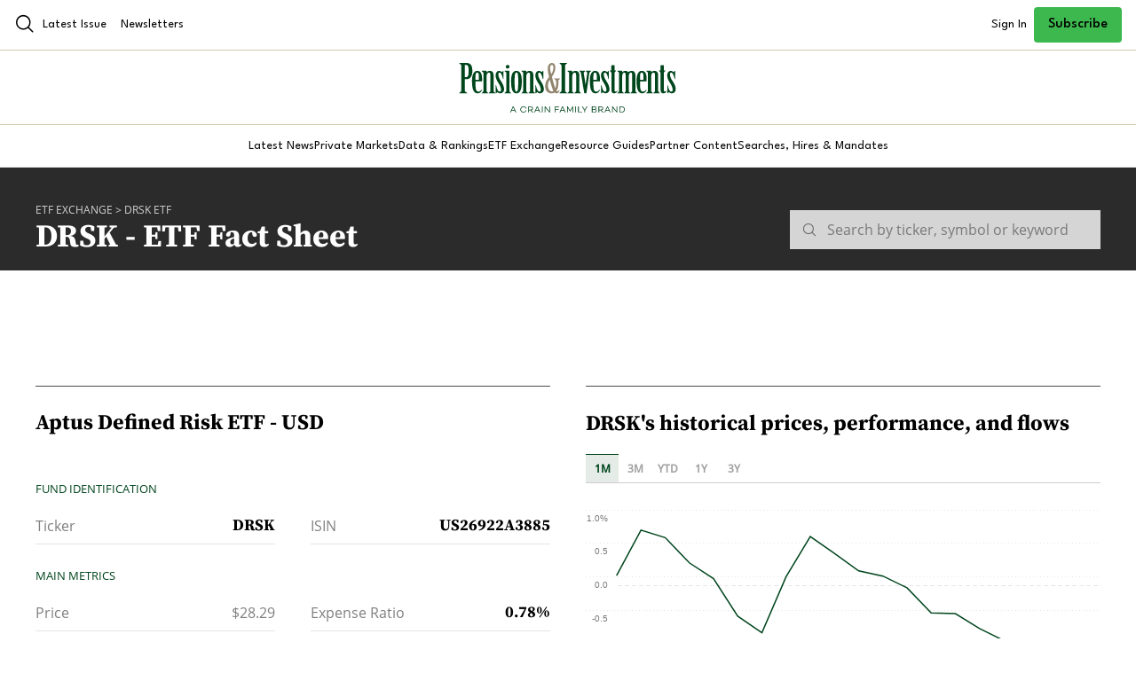

--- FILE ---
content_type: text/html; charset=utf-8
request_url: https://www.google.com/recaptcha/api2/aframe
body_size: 267
content:
<!DOCTYPE HTML><html><head><meta http-equiv="content-type" content="text/html; charset=UTF-8"></head><body><script nonce="0OLFZi__huDsNAzokAIkGg">/** Anti-fraud and anti-abuse applications only. See google.com/recaptcha */ try{var clients={'sodar':'https://pagead2.googlesyndication.com/pagead/sodar?'};window.addEventListener("message",function(a){try{if(a.source===window.parent){var b=JSON.parse(a.data);var c=clients[b['id']];if(c){var d=document.createElement('img');d.src=c+b['params']+'&rc='+(localStorage.getItem("rc::a")?sessionStorage.getItem("rc::b"):"");window.document.body.appendChild(d);sessionStorage.setItem("rc::e",parseInt(sessionStorage.getItem("rc::e")||0)+1);localStorage.setItem("rc::h",'1769292888366');}}}catch(b){}});window.parent.postMessage("_grecaptcha_ready", "*");}catch(b){}</script></body></html>

--- FILE ---
content_type: application/javascript; charset=utf-8
request_url: https://fundingchoicesmessages.google.com/f/AGSKWxXjkgACgtWcRH97S8BXSvzFc72gWrS8849dX3f2J-JJt8bgtLvDCHw666-R8-25bjnhkduY6CR8-YXJu32cxMcjrkscPFjthmwF2zX7qVTFawtFV3JEY6FfzLQMbXH08j-LDRWx7zUIZcVPAnCqga6ORjuq8W4htrp1EclPTBvgS2akJ2whsrH0b5XY/_/tracked_ad./serveads._web_ad__728-90_/adinsert.
body_size: -1290
content:
window['12676993-fb4c-45c4-bab7-aa91e5658857'] = true;

--- FILE ---
content_type: image/svg+xml
request_url: https://etf.pionline.com/assets/pi-logo-crain-white.e5176460.svg
body_size: 8165
content:
<svg width="246" height="56" viewBox="0 0 246 56" fill="none" xmlns="http://www.w3.org/2000/svg">
<g clip-path="url(#clip0_21425_84169)">
<path d="M2.36866 3.29221C2.36866 2.74411 2.26528 2.33303 1.90436 2.01211L0.360922 0.685126C0.257542 0.5481 0 0.411075 0 0.27405C0 0.137025 0.10338 0 0.308325 0H8.08175C12.0972 0 14.8776 1.87508 14.8776 8.86877C14.8776 14.7663 12.7157 18.3325 8.08175 18.3325H6.33155V30.9965C6.33155 31.5446 6.38415 32.0026 6.79586 32.2766L8.70022 33.6018C8.85438 33.7388 9.06114 33.8759 9.06114 34.0129C9.06114 34.1499 8.95776 34.2869 8.75281 34.2869H0.308325C0.101566 34.2869 0 34.1499 0 34.0129C0 33.8759 0.257542 33.7839 0.360922 33.6018L1.90618 32.2766C2.2671 31.9557 2.37048 31.5446 2.37048 30.9965V3.29221H2.36866ZM6.33155 16.0464H7.82421C9.98612 16.0464 10.6554 13.9441 10.6554 8.86877C10.6554 3.79343 9.98612 2.28616 7.82421 2.28616H6.33155V16.0464Z" fill="white"/>
<path d="M18.4978 24.3669C18.4978 30.1274 19.372 32.3216 21.7406 32.3216C23.44 32.3216 24.2635 31.5896 25.3444 30.1725C25.4478 30.0354 25.5494 29.9435 25.7053 29.9435C25.8613 29.9435 25.9121 30.0354 25.8595 30.2175C25.241 32.4117 23.645 34.2868 21.1222 34.2868C16.4374 34.2868 14.4805 30.1725 14.4805 19.9316C14.4805 12.983 16.7458 8.86865 20.3495 8.86865C23.3348 8.86865 25.9103 10.7888 25.9103 17.4634V20.2976C25.9103 20.6168 25.8069 20.8457 25.4478 20.8457H18.4978V24.3651V24.3669ZM22.3083 19.1095V14.5372C22.3083 12.114 21.5883 10.8339 20.3513 10.8339C19.0129 10.8339 18.4978 12.114 18.4978 14.5372V19.1095H22.3065H22.3083Z" fill="white"/>
<path d="M31.0242 10.4683H31.1276C32.0544 9.59931 32.9285 8.86911 34.6806 8.86911C37.2542 8.86911 38.9536 10.4683 38.9536 13.5316V31.7721C38.9536 31.9542 38.9536 32.0931 39.057 32.1832L40.653 33.7824C40.7564 33.8744 40.8598 34.0114 40.8598 34.1016C40.8598 34.2386 40.7056 34.2855 40.5514 34.2855H33.7556C33.5506 34.2855 33.4473 34.2404 33.4473 34.1016C33.4473 34.0096 33.5506 33.8726 33.654 33.7824L35.2501 32.1832C35.3534 32.0913 35.3534 31.9542 35.3534 31.7721V13.4865C35.3534 11.7484 34.7876 10.8343 33.6032 10.8343C32.4189 10.8343 31.0296 12.3434 31.0296 14.8117V31.7721C31.0296 31.9542 31.0296 32.0931 31.0804 32.1832L32.6764 33.7824C32.8306 33.8744 32.934 34.0114 32.934 34.1016C32.934 34.2386 32.7798 34.2855 32.6257 34.2855H25.8298C25.623 34.2855 25.5215 34.2404 25.5215 34.1016C25.5215 34.0096 25.5723 33.8726 25.7264 33.7824L27.3225 32.1832C27.4258 32.0913 27.4258 31.9542 27.4258 31.7721V11.0633C27.4258 10.8812 27.3751 10.7893 27.2717 10.6973L25.7264 9.41721C25.6231 9.28019 25.5215 9.14316 25.5215 9.05121C25.5215 8.91419 25.6756 8.86731 25.8298 8.86731H30.7721C30.9788 8.86731 31.0296 8.95926 31.0296 9.14136V10.4665L31.0242 10.4683Z" fill="white"/>
<path d="M50.2172 17.9207C50.2172 18.1028 50.1139 18.2867 49.9089 18.2867C49.7548 18.2867 49.6514 18.1028 49.6006 17.8757C49.2923 16.4585 48.9314 15.0865 48.0553 13.1213C47.3861 11.6591 46.6661 10.8351 45.6867 10.8351C44.6057 10.8351 44.399 11.9313 44.399 13.3034C44.399 15.2235 45.4799 17.8288 47.5403 20.755C49.4972 23.5442 50.8865 26.7444 50.8865 29.7157C50.8865 32.687 48.6212 34.288 46.4593 34.288C45.0174 34.288 44.1432 33.6931 43.3706 32.8258L42.0321 34.0591C41.878 34.151 41.7238 34.288 41.517 34.288C41.4137 34.288 41.3629 34.151 41.3629 33.9671V25.1903C41.3629 25.0533 41.4137 24.8694 41.5678 24.8694C41.8254 24.8694 41.8254 25.0533 41.8761 25.2804C42.6996 28.9837 43.8839 32.321 45.7882 32.321C46.92 32.321 47.4351 31.5439 47.4351 30.3558C47.4351 27.5215 45.7882 24.5034 44.1396 22.1271C42.286 19.3847 41.2051 16.5505 41.2051 13.7613C41.2051 10.79 43.2654 8.86987 45.119 8.86987C46.3541 8.86987 47.2809 9.41797 48.1569 10.3321L49.6496 9.14392C49.7529 9.05197 49.8545 8.86987 50.0105 8.86987C50.1139 8.86987 50.2172 9.09885 50.2172 9.32783V17.9225V17.9207Z" fill="white"/>
<path d="M53.3046 11.0623C53.3046 10.8802 53.2538 10.7883 53.1505 10.6963L51.6052 9.41622C51.5018 9.2792 51.3984 9.14217 51.3984 9.05022C51.3984 8.91319 51.5526 8.86632 51.7068 8.86632H56.649C56.8032 8.86632 56.9066 8.95827 56.9066 9.14037V31.7693C56.9066 31.9514 56.9066 32.0903 57.01 32.1804L58.606 33.7796C58.7094 33.8716 58.8128 34.0086 58.8128 34.0988C58.8128 34.2358 58.7094 34.2827 58.5044 34.2827H51.7086C51.5544 34.2827 51.4003 34.2376 51.4003 34.0988C51.4003 34.0068 51.5036 33.8698 51.607 33.7796L53.203 32.1804C53.3064 32.0885 53.3064 31.9514 53.3064 31.7693V11.0623H53.3046ZM56.9084 4.29401C56.9084 5.48937 55.9979 6.3584 54.8607 6.3584C53.6655 6.3584 52.7551 5.49117 52.7551 4.29401C52.7551 3.09684 53.6655 2.22961 54.8607 2.22961C56.056 2.22961 56.9084 3.05176 56.9084 4.29401Z" fill="white"/>
<path d="M70.9524 20.4797C70.9524 31.7717 68.1721 34.2868 64.8258 34.2868C61.4796 34.2868 58.75 31.7717 58.75 20.4797C58.75 11.4739 61.5304 8.86865 64.8258 8.86865C68.1213 8.86865 70.9524 11.4739 70.9524 20.4797ZM66.9351 20.4797C66.9351 12.5251 66.2151 10.8339 64.824 10.8339C63.4329 10.8339 62.7655 12.5251 62.7655 20.4797C62.7655 30.7656 63.4855 32.3198 64.824 32.3198C66.1625 32.3198 66.9351 30.7656 66.9351 20.4797Z" fill="white"/>
<path d="M76.108 10.4683H76.2114C77.1382 9.59931 78.0142 8.86911 79.7644 8.86911C82.338 8.86911 84.0374 10.4683 84.0374 13.5316V31.7721C84.0374 31.9542 84.0374 32.0931 84.1408 32.1832L85.7369 33.7824C85.8402 33.8744 85.9418 34.0114 85.9418 34.1016C85.9418 34.2386 85.7876 34.2855 85.6335 34.2855H78.8376C78.6309 34.2855 78.5293 34.2404 78.5293 34.1016C78.5293 34.0096 78.6327 33.8726 78.7361 33.7824L80.3321 32.1832C80.4355 32.0913 80.4355 31.9542 80.4355 31.7721V13.4865C80.4355 11.7484 79.8696 10.8343 78.6853 10.8343C77.5009 10.8343 76.1117 12.3434 76.1117 14.8117V31.7721C76.1117 31.9542 76.1117 32.0931 76.1624 32.1832L77.7585 33.7824C77.9126 33.8744 78.016 34.0114 78.016 34.1016C78.016 34.2386 77.8619 34.2855 77.7077 34.2855H70.9118C70.7051 34.2855 70.6035 34.2404 70.6035 34.1016C70.6035 34.0096 70.6543 33.8726 70.8103 33.7824L72.4063 32.1832C72.5097 32.0913 72.5097 31.9542 72.5097 31.7721V11.0633C72.5097 10.8812 72.4589 10.7893 72.3555 10.6973L70.8103 9.41721C70.7069 9.28019 70.6035 9.14316 70.6035 9.05121C70.6035 8.91419 70.7577 8.86731 70.9118 8.86731H75.8541C76.0609 8.86731 76.1117 8.95926 76.1117 9.14136V10.4665L76.108 10.4683Z" fill="white"/>
<path d="M95.2954 17.9207C95.2954 18.1028 95.192 18.2867 94.9871 18.2867C94.8329 18.2867 94.7295 18.1028 94.6787 17.8757C94.3704 16.4585 94.0095 15.0865 93.1335 13.1213C92.4642 11.6591 91.7424 10.8351 90.7648 10.8351C89.6838 10.8351 89.4771 11.9313 89.4771 13.3034C89.4771 15.2235 90.558 17.8288 92.6166 20.755C94.5735 23.5442 95.9628 26.7444 95.9628 29.7157C95.9628 32.687 93.6975 34.288 91.5356 34.288C90.0937 34.288 89.2195 33.6931 88.4469 32.8258L87.1084 34.0591C86.9543 34.151 86.8001 34.288 86.5933 34.288C86.49 34.288 86.4392 34.151 86.4392 33.9671V25.1903C86.4392 25.0533 86.49 24.8694 86.6459 24.8694C86.9035 24.8694 86.9035 25.0533 86.9543 25.2804C87.7777 28.9837 88.962 32.321 90.8664 32.321C91.9981 32.321 92.5132 31.5439 92.5132 30.3558C92.5132 27.5215 90.8664 24.5034 89.2177 22.1271C87.3642 19.3847 86.2832 16.5505 86.2832 13.7613C86.2832 10.79 88.3417 8.86987 90.1953 8.86987C91.4304 8.86987 92.3572 9.41797 93.2332 10.3321L94.7259 9.14392C94.8293 9.05197 94.9326 8.86987 95.0868 8.86987C95.1902 8.86987 95.2917 9.09885 95.2917 9.32783V17.9225L95.2954 17.9207Z" fill="white"/>
<path d="M113.999 17.418C114.184 17.418 114.277 17.463 114.277 17.6469C114.277 17.7389 114.184 17.9661 113.999 18.058L112.517 19.4301C112.517 26.2417 111.87 29.2598 110.201 31.2701C110.433 31.7281 110.711 32.0941 111.22 32.0941C112.055 32.0941 112.934 31.1331 113.259 30.585C113.399 30.356 113.676 30.356 113.676 30.6769C113.676 32.0941 112.704 34.2883 110.341 34.2883C109.322 34.2883 108.534 33.9223 107.932 33.3273C107.285 33.7834 106.173 34.2883 104.691 34.2883C100.061 34.2883 97.373 30.9961 97.373 26.2417C97.373 21.9434 99.0398 19.385 100.986 16.8699L101.866 15.7268L101.403 13.8986C100.893 11.9333 100.338 9.23612 100.338 6.21796C100.338 2.6517 102.33 0.00134277 105.063 0.00134277C107.517 0.00134277 108.999 1.96657 108.999 5.16683C108.999 9.55524 106.868 12.9376 105.665 14.6757L105.063 15.5447L105.48 17.1457C106.407 20.757 107.749 25.7855 108.861 28.6198C109.788 27.2477 110.62 20.2991 109.046 19.019L107.657 18.0129C107.472 17.8759 107.332 17.784 107.332 17.6469C107.332 17.5099 107.472 17.418 107.657 17.418H114.001H113.999ZM102.7 19.0172C101.403 20.4794 100.663 22.6736 100.663 25.5998C100.663 29.6222 102.654 32.0923 104.691 32.0923C105.526 32.0923 106.22 31.8182 106.637 31.3603C105.386 28.7081 104.044 24.2746 103.257 21.2114L102.7 19.0172ZM104.737 11.9315C105.801 10.4693 106.728 7.86226 106.728 5.34893C106.728 3.70282 106.451 2.19374 105.014 2.19374C102.838 2.19374 102.513 5.80508 103.532 9.69046L104.274 12.5698L104.737 11.9297V11.9315Z" fill="white"/>
<path d="M115.943 3.29175C115.943 2.74365 115.84 2.33257 115.48 2.01165L113.935 0.686468C113.832 0.549443 113.574 0.412418 113.574 0.275393C113.574 0.138368 113.678 0.00134277 113.883 0.00134277H121.966C122.173 0.00134277 122.274 0.138368 122.274 0.275393C122.274 0.412418 122.017 0.549443 121.914 0.686468L120.368 2.01165C120.007 2.33257 119.906 2.74365 119.906 3.29175V30.9961C119.906 31.5442 120.009 31.9552 120.368 32.2762L121.914 33.6013C122.017 33.7384 122.274 33.8754 122.274 34.0124C122.274 34.1494 122.173 34.2865 121.966 34.2865H113.883C113.678 34.2865 113.574 34.1494 113.574 34.0124C113.574 33.8754 113.832 33.7384 113.935 33.6013L115.48 32.2762C115.841 31.9552 115.943 31.5442 115.943 30.9961V3.29175Z" fill="white"/>
<path d="M128.18 10.4683H128.284C129.21 9.59931 130.085 8.86911 131.837 8.86911C134.412 8.86911 136.11 10.4683 136.11 13.5316V31.7721C136.11 31.9542 136.11 32.0931 136.213 32.1832L137.809 33.7824C137.912 33.8744 138.014 34.0114 138.014 34.1016C138.014 34.2386 137.86 34.2855 137.706 34.2855H130.91C130.705 34.2855 130.602 34.2404 130.602 34.1016C130.602 34.0096 130.705 33.8726 130.808 33.7824L132.404 32.1832C132.508 32.0913 132.508 31.9542 132.508 31.7721V13.4865C132.508 11.7484 131.94 10.8343 130.758 10.8343C129.575 10.8343 128.184 12.3434 128.184 14.8117V31.7721C128.184 31.9542 128.184 32.0931 128.235 32.1832L129.831 33.7824C129.985 33.8744 130.088 34.0114 130.088 34.1016C130.088 34.2386 129.934 34.2855 129.78 34.2855H122.984C122.777 34.2855 122.676 34.2404 122.676 34.1016C122.676 34.0096 122.727 33.8726 122.881 33.7824L124.477 32.1832C124.58 32.0913 124.58 31.9542 124.58 31.7721V11.0633C124.58 10.8812 124.529 10.7893 124.426 10.6973L122.881 9.41721C122.777 9.28019 122.676 9.14316 122.676 9.05121C122.676 8.91419 122.83 8.86731 122.984 8.86731H127.926C128.133 8.86731 128.184 8.95926 128.184 9.14136V10.4665L128.18 10.4683Z" fill="white"/>
<path d="M144.259 33.4641C144.209 33.8752 144.053 34.2862 143.693 34.2862H142.252C141.84 34.2862 141.686 33.8752 141.633 33.6011L137.926 11.3381C137.875 11.0172 137.772 10.7432 137.514 10.516L136.433 9.41978C136.33 9.28275 136.227 9.14573 136.227 9.05378C136.227 8.91675 136.33 8.86987 136.535 8.86987H142.455C142.609 8.86987 142.763 8.91495 142.763 9.0069C142.763 9.14392 142.712 9.23587 142.558 9.3729L141.27 10.6981C141.116 10.8351 141.013 11.156 141.064 11.4301L143.175 24.1392H143.278L145.132 11.4301C145.184 11.156 145.132 10.882 144.927 10.6981L143.588 9.3729C143.485 9.23587 143.383 9.14392 143.383 9.0069C143.383 8.91495 143.537 8.86987 143.692 8.86987H149.046C149.2 8.86987 149.354 8.91495 149.354 9.05378C149.354 9.14573 149.251 9.28275 149.096 9.41978L147.861 10.516C147.604 10.745 147.5 11.019 147.45 11.3381L144.258 33.4641H144.259Z" fill="white"/>
<path d="M152.08 24.3669C152.08 30.1274 152.954 32.3216 155.323 32.3216C157.022 32.3216 157.845 31.5896 158.926 30.1725C159.03 30.0354 159.133 29.9435 159.287 29.9435C159.442 29.9435 159.492 30.0354 159.442 30.2175C158.823 32.4117 157.227 34.2868 154.704 34.2868C150.019 34.2868 148.062 30.1725 148.062 19.9316C148.062 12.983 150.328 8.86865 153.933 8.86865C156.919 8.86865 159.492 10.7888 159.492 17.4634V20.2976C159.492 20.6168 159.389 20.8457 159.028 20.8457H152.078V24.3651L152.08 24.3669ZM155.89 19.1095V14.5372C155.89 12.114 155.168 10.8339 153.935 10.8339C152.597 10.8339 152.082 12.114 152.082 14.5372V19.1095H155.892H155.89Z" fill="white"/>
<path d="M169.671 17.9207C169.671 18.1028 169.567 18.2867 169.362 18.2867C169.208 18.2867 169.105 18.1028 169.054 17.8757C168.746 16.4585 168.385 15.0865 167.509 13.1213C166.839 11.6591 166.119 10.8351 165.142 10.8351C164.061 10.8351 163.854 11.9313 163.854 13.3034C163.854 15.2235 164.935 17.8288 166.994 20.755C168.95 23.5442 170.34 26.7444 170.34 29.7157C170.34 32.687 168.074 34.288 165.913 34.288C164.471 34.288 163.597 33.6931 162.824 32.8258L161.485 34.0591C161.331 34.151 161.177 34.288 160.97 34.288C160.867 34.288 160.816 34.151 160.816 33.9671V25.1903C160.816 25.0533 160.867 24.8694 161.023 24.8694C161.28 24.8694 161.28 25.0533 161.331 25.2804C162.155 28.9837 163.339 32.321 165.243 32.321C166.377 32.321 166.89 31.5439 166.89 30.3558C166.89 27.5215 165.243 24.5034 163.595 22.1271C161.741 19.3847 160.66 16.5505 160.66 13.7613C160.66 10.79 162.719 8.86987 164.572 8.86987C165.809 8.86987 166.736 9.41797 167.61 10.3321L169.103 9.14392C169.206 9.05197 169.31 8.86987 169.464 8.86987C169.567 8.86987 169.669 9.09885 169.669 9.32783V17.9225L169.671 17.9207Z" fill="white"/>
<path d="M176.077 30.6755C176.077 31.6347 176.592 32.3216 177.312 32.3216C177.931 32.3216 178.6 31.8186 178.908 31.3625C179.012 31.2705 179.115 31.1786 179.217 31.1786C179.318 31.1786 179.423 31.3156 179.371 31.4526C179.01 32.7327 177.98 34.2869 175.818 34.2869C173.656 34.2869 172.472 33.4178 172.472 29.6695V11.1549C172.472 10.8592 172.203 10.5635 172.009 10.3237L170.781 9.12293C170.458 8.78938 170.52 8.57844 170.79 8.58204C170.79 8.58204 171.982 8.59106 172.058 8.58204C172.281 8.5568 172.464 8.4324 172.464 8.14573C172.464 8.12409 172.468 6.15706 172.47 3.0163C172.47 2.78732 172.624 2.60522 172.881 2.60522H175.765C175.97 2.60522 176.073 2.69718 176.073 2.92435V8.18179C176.073 8.41076 176.124 8.59286 176.485 8.59286H177.67C177.927 8.59286 177.978 8.91199 177.67 9.14096L176.485 10.3291C176.331 10.5581 176.073 10.8321 176.073 11.1513V30.6719L176.077 30.6755Z" fill="white"/>
<path d="M231.848 30.6755C231.848 31.6347 232.363 32.3216 233.085 32.3216C233.703 32.3216 234.37 31.8186 234.681 31.3625C234.784 31.2705 234.887 31.1786 234.989 31.1786C235.09 31.1786 235.196 31.3156 235.143 31.4526C234.782 32.7327 233.754 34.2869 231.59 34.2869C229.426 34.2869 228.244 33.4178 228.244 29.6695V11.1549C228.242 10.8592 227.975 10.5635 227.781 10.3237L226.555 9.12293C226.231 8.78938 226.294 8.57844 226.564 8.58204C226.564 8.58204 227.756 8.59106 227.832 8.58204C228.055 8.5568 228.238 8.4324 228.238 8.14573C228.238 8.12409 228.24 6.15706 228.244 3.0163C228.244 2.78732 228.398 2.60522 228.656 2.60522H231.537C231.744 2.60522 231.846 2.69718 231.846 2.92435V8.18179C231.846 8.41076 231.898 8.59286 232.258 8.59286H233.442C233.699 8.59286 233.75 8.91199 233.442 9.14096L232.258 10.3291C232.103 10.5581 231.846 10.8321 231.846 11.1513V30.6719L231.848 30.6755Z" fill="white"/>
<path d="M181.103 11.0633C181.103 10.8812 181.053 10.7893 180.949 10.6973L179.404 9.41721C179.301 9.28019 179.197 9.14316 179.197 9.05121C179.197 8.91419 179.351 8.86731 179.506 8.86731H184.448C184.655 8.86731 184.705 8.95926 184.705 9.14136V10.4665H184.809C185.736 9.59751 186.612 8.86731 188.362 8.86731C189.958 8.86731 190.988 9.59931 191.657 10.4665C192.584 9.59751 193.821 8.86731 195.571 8.86731C197.887 8.86731 199.639 10.4665 199.639 13.5298V31.7703C199.639 31.9524 199.639 32.0913 199.743 32.1814L201.339 33.7806C201.493 33.8726 201.545 34.0096 201.545 34.0998C201.545 34.2368 201.442 34.2837 201.237 34.2837H194.441C194.287 34.2837 194.133 34.2386 194.133 34.0998C194.133 34.0078 194.236 33.8708 194.39 33.7806L195.936 32.1814C196.039 32.0895 196.039 31.9524 196.039 31.7703V13.4847C196.039 11.7466 195.627 10.8325 194.597 10.8325C193.516 10.8325 192.178 12.3416 192.178 14.8099V31.7703C192.178 31.9524 192.178 32.0913 192.279 32.1814L193.516 33.7806C193.62 33.8726 193.67 34.0096 193.67 34.0998C193.67 34.2368 193.567 34.2837 193.362 34.2837H187.39C187.235 34.2837 187.081 34.2386 187.081 34.0998C187.081 34.0078 187.185 33.8708 187.288 33.7806L188.472 32.1814C188.576 32.0895 188.576 31.9524 188.576 31.7703V13.4847C188.576 11.7466 188.164 10.8325 187.134 10.8325C186 10.8325 184.714 12.3416 184.714 14.8099V31.7703C184.714 31.9524 184.714 32.0913 184.818 32.1814L186.414 33.7806C186.517 33.8726 186.619 34.0096 186.619 34.0998C186.619 34.2368 186.515 34.2837 186.311 34.2837H179.515C179.36 34.2837 179.206 34.2386 179.206 34.0998C179.206 34.0078 179.31 33.8708 179.413 33.7806L181.009 32.1814C181.113 32.0895 181.113 31.9524 181.113 31.7703V11.0633H181.103Z" fill="white"/>
<path d="M204.996 24.3669C204.996 30.1274 205.872 32.3216 208.239 32.3216C209.938 32.3216 210.762 31.5896 211.842 30.1725C211.946 30.0354 212.049 29.9435 212.203 29.9435C212.358 29.9435 212.408 30.0354 212.358 30.2175C211.739 32.4117 210.143 34.2868 207.62 34.2868C202.935 34.2868 200.979 30.1725 200.979 19.9316C200.979 12.983 203.244 8.86865 206.848 8.86865C209.833 8.86865 212.408 10.7888 212.408 17.4634V20.2976C212.408 20.6168 212.305 20.8457 211.946 20.8457H204.996V24.3651V24.3669ZM208.806 19.1095V14.5372C208.806 12.114 208.085 10.8339 206.849 10.8339C205.511 10.8339 204.996 12.114 204.996 14.5372V19.1095H208.806Z" fill="white"/>
<path d="M217.559 10.4683H217.663C218.589 9.59931 219.465 8.86911 221.216 8.86911C223.789 8.86911 225.489 10.4683 225.489 13.5316V31.7721C225.489 31.9542 225.489 32.0931 225.592 32.1832L227.188 33.7824C227.291 33.8744 227.395 34.0114 227.395 34.1016C227.395 34.2386 227.241 34.2855 227.086 34.2855H220.291C220.086 34.2855 219.982 34.2404 219.982 34.1016C219.982 34.0096 220.086 33.8726 220.187 33.7824L221.783 32.1832C221.887 32.0913 221.887 31.9542 221.887 31.7721V13.4865C221.887 11.7484 221.321 10.8343 220.136 10.8343C218.952 10.8343 217.561 12.3434 217.561 14.8117V31.7721C217.561 31.9542 217.561 32.0931 217.614 32.1832L219.21 33.7824C219.364 33.8744 219.467 34.0114 219.467 34.1016C219.467 34.2386 219.313 34.2855 219.159 34.2855H212.363C212.158 34.2855 212.055 34.2404 212.055 34.1016C212.055 34.0096 212.105 33.8726 212.261 33.7824L213.857 32.1832C213.961 32.0913 213.961 31.9542 213.961 31.7721V11.0633C213.961 10.8812 213.91 10.7893 213.807 10.6973L212.261 9.41721C212.158 9.28019 212.055 9.14316 212.055 9.05121C212.055 8.91419 212.209 8.86731 212.363 8.86731H217.305C217.51 8.86731 217.563 8.95926 217.563 9.14136V10.4665L217.559 10.4683Z" fill="white"/>
<path d="M244.729 17.9207C244.729 18.1028 244.626 18.2867 244.421 18.2867C244.267 18.2867 244.163 18.1028 244.113 17.8757C243.802 16.4585 243.443 15.0865 242.567 13.1213C241.898 11.6591 241.178 10.8351 240.199 10.8351C239.118 10.8351 238.911 11.9313 238.911 13.3034C238.911 15.2235 239.992 17.8288 242.052 20.755C244.009 23.5442 245.398 26.7444 245.398 29.7157C245.398 32.687 243.133 34.288 240.971 34.288C239.529 34.288 238.655 33.6931 237.883 32.8258L236.544 34.0591C236.39 34.151 236.236 34.288 236.029 34.288C235.926 34.288 235.875 34.151 235.875 33.9671V25.1903C235.875 25.0533 235.926 24.8694 236.082 24.8694C236.339 24.8694 236.339 25.0533 236.39 25.2804C237.213 28.9837 238.398 32.321 240.302 32.321C241.436 32.321 241.951 31.5439 241.951 30.3558C241.951 27.5215 240.302 24.5034 238.655 22.1271C236.802 19.3847 235.721 16.5505 235.721 13.7613C235.721 10.79 237.779 8.86987 239.633 8.86987C240.87 8.86987 241.797 9.41797 242.671 10.3321L244.163 9.14392C244.267 9.05197 244.37 8.86987 244.524 8.86987C244.628 8.86987 244.731 9.09885 244.731 9.32783V17.9225L244.729 17.9207Z" fill="white"/>
<path d="M5.29412 53.945H1.72118L0.865123 55.8687H0L3.12497 48.9868H3.88852L7.01349 55.8687H6.14837L5.29231 53.945H5.29412ZM4.96766 53.2256L3.50221 49.9262L2.03676 53.2256H4.96948H4.96766Z" fill="white"/>
<path d="M17.6428 53.4095H18.4771C18.1506 54.9583 16.8792 56.0004 15.178 56.0004C13.183 56.0004 11.5742 54.4625 11.5742 52.4269C11.5742 50.3914 13.183 48.8643 15.178 48.8643C16.8792 48.8643 18.1506 49.8974 18.4771 51.4443H17.6428C17.358 50.3211 16.4421 49.6125 15.178 49.6125C13.611 49.6125 12.3886 50.8169 12.3886 52.4269C12.3886 54.037 13.611 55.2504 15.178 55.2504C16.4403 55.2504 17.3562 54.522 17.6428 53.4077V53.4095Z" fill="white"/>
<path d="M23.1524 53.4095H21.3913V55.8687H20.5879V48.9868H23.205C24.763 48.9868 25.8512 49.8378 25.8512 51.1936C25.8512 52.2862 25.1493 53.0561 24.0702 53.3085L26.1668 55.8687H25.1692L23.1524 53.4095ZM21.3913 52.6703H23.1833C24.2624 52.6703 25.0568 52.1131 25.0568 51.1918C25.0568 50.2705 24.2624 49.7242 23.1833 49.7242H21.3913V52.6703Z" fill="white"/>
<path d="M32.6203 53.945H29.0474L28.1913 55.8687H27.3262L30.4511 48.9868H31.2147L34.3397 55.8687H33.4745L32.6185 53.945H32.6203ZM32.2957 53.2256L30.8302 49.9262L29.3647 53.2256H32.2975H32.2957Z" fill="white"/>
<path d="M36.8972 48.9841V55.866H36.0938V48.9841H36.8972Z" fill="white"/>
<path d="M45.1944 48.9841V55.866H44.5215L40.0925 50.4409V55.866H39.2891V48.9841H39.9402L44.3891 54.4796V48.9841H45.1926H45.1944Z" fill="white"/>
<path d="M51.6589 49.7233V52.2529H55.1811V52.9921H51.6589V55.866H50.8555V48.9841H55.6109V49.7233H51.6607H51.6589Z" fill="white"/>
<path d="M61.2316 53.945H57.6587L56.8026 55.8687H55.9375L59.0625 48.9868H59.826L62.951 55.8687H62.0859L61.2298 53.945H61.2316ZM60.9052 53.2256L59.4397 49.9262L57.9743 53.2256H60.907H60.9052Z" fill="white"/>
<path d="M71.4645 55.8678H70.6592V50.7366L68.3486 54.5517H67.819L65.4866 50.715L65.5066 55.866H64.7031V48.9841H65.3143L68.0838 53.5799L70.8533 48.9841H71.4645V55.866V55.8678Z" fill="white"/>
<path d="M74.6609 48.9841V55.866H73.8574V48.9841H74.6609Z" fill="white"/>
<path d="M81.6738 55.1295V55.8687H77.0508V48.9868H77.8542V55.1313H81.672L81.6738 55.1295Z" fill="white"/>
<path d="M87.7869 48.9841L84.9467 53.4266V55.866H84.1324V53.4266L81.2812 48.9841H82.1772L84.5386 52.6676L86.891 48.9841H87.7869Z" fill="white"/>
<path d="M98.1277 53.9837C98.1277 55.107 97.1393 55.866 95.6031 55.866H92.6504V48.9841H95.5214C96.9162 48.9841 97.7722 49.662 97.7722 50.7258C97.7722 51.4848 97.3442 52.0816 96.6006 52.3052C97.6181 52.4765 98.1277 53.1345 98.1277 53.9855V53.9837ZM93.4538 49.6927V52.051H95.3383C96.4065 52.051 97.0087 51.575 97.0087 50.8159C97.0087 50.1272 96.4174 49.6927 95.4416 49.6927H93.4557H93.4538ZM97.3333 53.9044C97.3333 53.1562 96.6822 52.7199 95.5922 52.7199H93.4538V55.1593H95.5722C96.6822 55.1593 97.3333 54.622 97.3333 53.9044Z" fill="white"/>
<path d="M102.74 53.4095H100.979V55.8687H100.176V48.9868H102.793C104.351 48.9868 105.439 49.8378 105.439 51.1936C105.439 52.2862 104.737 53.0561 103.658 53.3085L105.755 55.8687H104.757L102.74 53.4095ZM100.979 52.6703H102.771C103.85 52.6703 104.645 52.1131 104.645 51.1918C104.645 50.2705 103.85 49.7242 102.771 49.7242H100.979V52.6703Z" fill="white"/>
<path d="M112.21 53.945H108.637L107.781 55.8687H106.916L110.041 48.9868H110.805L113.93 55.8687H113.064L112.208 53.945H112.21ZM111.884 53.2256L110.418 49.9262L108.953 53.2256H111.885H111.884Z" fill="white"/>
<path d="M121.589 48.9841V55.866H120.916L116.487 50.4409V55.866H115.684V48.9841H116.335L120.784 54.4796V48.9841H121.587H121.589Z" fill="white"/>
<path d="M130.079 52.3764C130.079 54.4209 128.563 55.8687 126.424 55.8687H123.99V48.9868H126.424C128.563 48.9868 130.079 50.3931 130.079 52.3782V52.3764ZM129.254 52.3764C129.254 50.8385 128.073 49.7242 126.422 49.7242H124.794V55.1295H126.422C128.071 55.1295 129.254 53.9864 129.254 52.3764Z" fill="white"/>
</g>
<defs>
<clipPath id="clip0_21425_84169">
<rect width="245.59" height="56" fill="white"/>
</clipPath>
</defs>
</svg>


--- FILE ---
content_type: text/javascript
request_url: https://etf.pionline.com/assets/745.e1f50ca5.js
body_size: 25905
content:
/*! For license information please see 745.e1f50ca5.js.LICENSE.txt */
(self.webpackChunk=self.webpackChunk||[]).push([[745],{2653:(t,e,n)=>{"use strict";n.d(e,{BK:()=>h});var r,i,o=n(1652),a=n(1114),u=n(3573);!function(t){t.formatDate="FormattedDate",t.formatTime="FormattedTime",t.formatNumber="FormattedNumber",t.formatList="FormattedList",t.formatDisplayName="FormattedDisplayName"}(r||(r={})),function(t){t.formatDate="FormattedDateParts",t.formatTime="FormattedTimeParts",t.formatNumber="FormattedNumberParts",t.formatList="FormattedListParts"}(i||(i={}));var s=function(t){var e=(0,u.Z)(),n=t.value,r=t.children,i=(0,o.__rest)(t,["value","children"]);return r(e.formatNumberToParts(n,i))};s.displayName="FormattedNumberParts";function l(t){var e=function(e){var n=(0,u.Z)(),r=e.value,i=e.children,a=(0,o.__rest)(e,["value","children"]),s="string"==typeof r?new Date(r||0):r;return i("formatDate"===t?n.formatDateToParts(s,a):n.formatTimeToParts(s,a))};return e.displayName=i[t],e}function c(t){var e=function(e){var n=(0,u.Z)(),r=e.value,i=e.children,s=(0,o.__rest)(e,["value","children"]),l=n[t](r,s);if("function"==typeof i)return i(l);var c=n.textComponent||a.HY;return a.az(c,null,l)};return e.displayName=r[t],e}s.displayName="FormattedNumberParts";c("formatDate"),c("formatTime");var h=c("formatNumber");c("formatList"),c("formatDisplayName"),l("formatDate"),l("formatTime")},3573:(t,e,n)=>{"use strict";n.d(e,{Z:()=>a});var r=n(1162),i=n(6531),o=n(9267);function a(){var t=r.useContext(i._y);return(0,o.lq)(t),t}},3209:(t,e,n)=>{"use strict";n.d(e,{Z:()=>Bt});var r=n(3279),i=n(500),o=n.n(i),a=n(1358),u=n(2707),s=n(4703),l=n(6029),c=n(1162),h=n(3102),f=n.n(h);const p="object"==typeof global&&global&&global.Object===Object&&global;var d="object"==typeof self&&self&&self.Object===Object&&self;const v=p||d||Function("return this")();const g=v.Symbol;var y=Object.prototype,m=y.hasOwnProperty,w=y.toString,b=g?g.toStringTag:void 0;const x=function(t){var e=m.call(t,b),n=t[b];try{t[b]=void 0;var r=!0}catch(t){}var i=w.call(t);return r&&(e?t[b]=n:delete t[b]),i};var M=Object.prototype.toString;const k=function(t){return M.call(t)};var N="[object Null]",_="[object Undefined]",O=g?g.toStringTag:void 0;const T=function(t){return null==t?void 0===t?_:N:O&&O in Object(t)?x(t):k(t)};const E=function(t){var e=typeof t;return null!=t&&("object"==e||"function"==e)};var C="[object AsyncFunction]",P="[object Function]",S="[object GeneratorFunction]",j="[object Proxy]";const Z=function(t){if(!E(t))return!1;var e=T(t);return e==P||e==S||e==C||e==j};const A=v["__core-js_shared__"];var D,R=(D=/[^.]+$/.exec(A&&A.keys&&A.keys.IE_PROTO||""))?"Symbol(src)_1."+D:"";const F=function(t){return!!R&&R in t};var L=Function.prototype.toString;const U=function(t){if(null!=t){try{return L.call(t)}catch(t){}try{return t+""}catch(t){}}return""};var z=/^\[object .+?Constructor\]$/,I=Function.prototype,H=Object.prototype,Y=I.toString,q=H.hasOwnProperty,W=RegExp("^"+Y.call(q).replace(/[\\^$.*+?()[\]{}|]/g,"\\$&").replace(/hasOwnProperty|(function).*?(?=\\\()| for .+?(?=\\\])/g,"$1.*?")+"$");const $=function(t){return!(!E(t)||F(t))&&(Z(t)?W:z).test(U(t))};const B=function(t,e){return null==t?void 0:t[e]};const V=function(t,e){var n=B(t,e);return $(n)?n:void 0};const G=V(Object,"create");const X=function(){this.__data__=G?G(null):{},this.size=0};const J=function(t){var e=this.has(t)&&delete this.__data__[t];return this.size-=e?1:0,e};var K="__lodash_hash_undefined__",Q=Object.prototype.hasOwnProperty;const tt=function(t){var e=this.__data__;if(G){var n=e[t];return n===K?void 0:n}return Q.call(e,t)?e[t]:void 0};var et=Object.prototype.hasOwnProperty;const nt=function(t){var e=this.__data__;return G?void 0!==e[t]:et.call(e,t)};var rt="__lodash_hash_undefined__";const it=function(t,e){var n=this.__data__;return this.size+=this.has(t)?0:1,n[t]=G&&void 0===e?rt:e,this};function ot(t){var e=-1,n=null==t?0:t.length;for(this.clear();++e<n;){var r=t[e];this.set(r[0],r[1])}}ot.prototype.clear=X,ot.prototype.delete=J,ot.prototype.get=tt,ot.prototype.has=nt,ot.prototype.set=it;const at=ot;const ut=function(){this.__data__=[],this.size=0};const st=function(t,e){return t===e||t!=t&&e!=e};const lt=function(t,e){for(var n=t.length;n--;)if(st(t[n][0],e))return n;return-1};var ct=Array.prototype.splice;const ht=function(t){var e=this.__data__,n=lt(e,t);return!(n<0)&&(n==e.length-1?e.pop():ct.call(e,n,1),--this.size,!0)};const ft=function(t){var e=this.__data__,n=lt(e,t);return n<0?void 0:e[n][1]};const pt=function(t){return lt(this.__data__,t)>-1};const dt=function(t,e){var n=this.__data__,r=lt(n,t);return r<0?(++this.size,n.push([t,e])):n[r][1]=e,this};function vt(t){var e=-1,n=null==t?0:t.length;for(this.clear();++e<n;){var r=t[e];this.set(r[0],r[1])}}vt.prototype.clear=ut,vt.prototype.delete=ht,vt.prototype.get=ft,vt.prototype.has=pt,vt.prototype.set=dt;const gt=vt;const yt=V(v,"Map");const mt=function(){this.size=0,this.__data__={hash:new at,map:new(yt||gt),string:new at}};const wt=function(t){var e=typeof t;return"string"==e||"number"==e||"symbol"==e||"boolean"==e?"__proto__"!==t:null===t};const bt=function(t,e){var n=t.__data__;return wt(e)?n["string"==typeof e?"string":"hash"]:n.map};const xt=function(t){var e=bt(this,t).delete(t);return this.size-=e?1:0,e};const Mt=function(t){return bt(this,t).get(t)};const kt=function(t){return bt(this,t).has(t)};const Nt=function(t,e){var n=bt(this,t),r=n.size;return n.set(t,e),this.size+=n.size==r?0:1,this};function _t(t){var e=-1,n=null==t?0:t.length;for(this.clear();++e<n;){var r=t[e];this.set(r[0],r[1])}}_t.prototype.clear=mt,_t.prototype.delete=xt,_t.prototype.get=Mt,_t.prototype.has=kt,_t.prototype.set=Nt;const Ot=_t;var Tt="Expected a function";function Et(t,e){if("function"!=typeof t||null!=e&&"function"!=typeof e)throw new TypeError(Tt);var n=function(){var r=arguments,i=e?e.apply(this,r):r[0],o=n.cache;if(o.has(i))return o.get(i);var a=t.apply(this,r);return n.cache=o.set(i,a)||o,a};return n.cache=new(Et.Cache||Ot),n}Et.Cache=Ot;var Ct="__react_svg_text_measurement_id";const Pt=Et((function(t,e){try{var n=document.getElementById(Ct);if(!n){var r=document.createElementNS("http://www.w3.org/2000/svg","svg");r.style.width="0",r.style.height="0",r.style.position="absolute",r.style.top="-100%",r.style.left="-100%",(n=document.createElementNS("http://www.w3.org/2000/svg","text")).setAttribute("id",Ct),r.appendChild(n),document.body.appendChild(r)}return Object.assign(n.style,e),n.textContent=t,n.getComputedTextLength()}catch(t){return null}}),(function(t,e){return t+"_"+JSON.stringify(e)}));function St(t){return"number"==typeof t}function jt(t){return"number"==typeof t&&Number.isFinite(t)||"string"==typeof t}function Zt(t){var e=t.verticalAnchor,n=void 0===e?"end":e,r=t.scaleToFit,i=void 0!==r&&r,o=t.angle,a=t.width,u=t.lineHeight,s=void 0===u?"1em":u,l=t.capHeight,h=void 0===l?"0.71em":l,p=t.children,d=t.style,v=function(t,e){if(null==t)return{};var n,r,i={},o=Object.keys(t);for(r=0;r<o.length;r++)n=o[r],e.indexOf(n)>=0||(i[n]=t[n]);return i}(t,["verticalAnchor","scaleToFit","angle","width","lineHeight","capHeight","children","style"]),g=v.x,y=void 0===g?0:g,m=v.y,w=void 0===m?0:m,b=!jt(y)||!jt(w),x=(0,c.useMemo)((function(){return{wordsWithWidth:(null==p?[]:p.toString().split(/(?:(?!\u00A0+)\s+)/)).map((function(t){return{word:t,wordWidth:Pt(t,d)||0}})),spaceWidth:Pt(" ",d)||0}}),[p,d]),M=x.wordsWithWidth,k=x.spaceWidth,N=(0,c.useMemo)((function(){return b?[]:a||i?M.reduce((function(t,e){var n=e.word,r=e.wordWidth,o=t[t.length-1];if(o&&(null==a||i||(o.width||0)+r+k<a))o.words.push(n),o.width=o.width||0,o.width+=r+k;else{var u={words:[n],width:r};t.push(u)}return t}),[]):[{words:null==p?[]:p.toString().split(/(?:(?!\u00A0+)\s+)/)}]}),[b,a,i,p,M,k]),_=(0,c.useMemo)((function(){return b?"":"start"===n?f()("calc("+h+")"):"middle"===n?f()("calc("+(N.length-1)/2+" * -"+s+" + ("+h+" / 2))"):f()("calc("+(N.length-1)+" * -"+s+")")}),[b,n,h,N.length,s]),O=(0,c.useMemo)((function(){var t=[];if(b)return"";if(St(y)&&St(w)&&St(a)&&i&&N.length>0){var e=N[0].width||1,n=a/e,r=n,u=y-n*y,s=w-r*w;t.push("matrix("+n+", 0, 0, "+r+", "+u+", "+s+")")}return o&&t.push("rotate("+o+", "+y+", "+w+")"),t.length>0?t.join(" "):""}),[b,y,w,a,i,N,o]);return{wordsByLines:N,startDy:_,transform:O}}function At(){return At=Object.assign||function(t){for(var e=1;e<arguments.length;e++){var n=arguments[e];for(var r in n)Object.prototype.hasOwnProperty.call(n,r)&&(t[r]=n[r])}return t},At.apply(this,arguments)}var Dt={overflow:"visible"};function Rt(t){var e=t.dx,n=void 0===e?0:e,i=t.dy,o=void 0===i?0:i,a=t.textAnchor,u=void 0===a?"start":a,s=t.innerRef,l=t.innerTextRef,c=(t.verticalAnchor,t.angle,t.lineHeight),h=void 0===c?"1em":c,f=(t.scaleToFit,t.capHeight,t.width,function(t,e){if(null==t)return{};var n,r,i={},o=Object.keys(t);for(r=0;r<o.length;r++)n=o[r],e.indexOf(n)>=0||(i[n]=t[n]);return i}(t,["dx","dy","textAnchor","innerRef","innerTextRef","verticalAnchor","angle","lineHeight","scaleToFit","capHeight","width"])),p=f.x,d=void 0===p?0:p,v=f.fontSize,g=Zt(t),y=g.wordsByLines,m=g.startDy,w=g.transform;return r.default.createElement("svg",{ref:s,x:n,y:o,fontSize:v,style:Dt},y.length>0?r.default.createElement("text",At({ref:l,transform:w},f,{textAnchor:u}),y.map((function(t,e){return r.default.createElement("tspan",{key:e,x:d,dy:0===e?m:h},t.words.join(" "))}))):null)}var Ft=n(9149);function Lt(){return Lt=Object.assign||function(t){for(var e=1;e<arguments.length;e++){var n=arguments[e];for(var r in n)Object.prototype.hasOwnProperty.call(n,r)&&(t[r]=n[r])}return t},Lt.apply(this,arguments)}function Ut(t){var e=t.hideTicks,n=t.horizontal,i=t.orientation,u=t.tickClassName,s=t.tickComponent,c=t.tickLabelProps,h=t.tickStroke,f=void 0===h?"#222":h,p=t.tickTransform,d=t.ticks,v=t.strokeWidth,g=t.tickLineProps;return d.map((function(t){var h,d=t.value,y=t.index,m=t.from,w=t.to,b=t.formattedValue,x=null!=(h=c[y])?h:{},M=Math.max(10,"number"==typeof x.fontSize&&x.fontSize||0),k=w.y+(n&&i!==Ft.Z.top?M:0);return r.default.createElement(a.Z,{key:"visx-tick-"+d+"-"+y,className:o()("visx-axis-tick",u),transform:p},!e&&r.default.createElement(l.Z,Lt({from:m,to:w,stroke:f,strokeWidth:v,strokeLinecap:"square"},g)),s?s(Lt({},x,{x:w.x,y:k,formattedValue:b})):r.default.createElement(Rt,Lt({x:w.x,y:k},x),b))}))}function zt(){return zt=Object.assign||function(t){for(var e=1;e<arguments.length;e++){var n=arguments[e];for(var r in n)Object.prototype.hasOwnProperty.call(n,r)&&(t[r]=n[r])}return t},zt.apply(this,arguments)}var It={textAnchor:"middle",fontFamily:"Arial",fontSize:10,fill:"#222"};function Ht(t){var e=t.axisFromPoint,n=t.axisLineClassName,i=t.axisToPoint,a=t.hideAxisLine,u=t.hideTicks,s=t.horizontal,c=t.label,h=void 0===c?"":c,f=t.labelClassName,p=t.labelOffset,d=void 0===p?14:p,v=t.labelProps,g=void 0===v?It:v,y=t.orientation,m=void 0===y?Ft.Z.bottom:y,w=t.scale,b=t.stroke,x=void 0===b?"#222":b,M=t.strokeDasharray,k=t.strokeWidth,N=void 0===k?1:k,_=t.tickClassName,O=t.tickComponent,T=t.tickLineProps,E=t.tickLabelProps,C=void 0===E?function(){return It}:E,P=t.tickLength,S=void 0===P?8:P,j=t.tickStroke,Z=void 0===j?"#222":j,A=t.tickTransform,D=t.ticks,R=t.ticksComponent,F=void 0===R?Ut:R,L=D.map((function(t){var e=t.value,n=t.index;return C(e,n,D)})),U=Math.max.apply(Math,[10].concat(L.map((function(t){return"number"==typeof t.fontSize?t.fontSize:0}))));return r.default.createElement(r.default.Fragment,null,F({hideTicks:u,horizontal:s,orientation:m,scale:w,tickClassName:_,tickComponent:O,tickLabelProps:L,tickStroke:Z,tickTransform:A,ticks:D,strokeWidth:N,tickLineProps:T}),!a&&r.default.createElement(l.Z,{className:o()("visx-axis-line",n),from:e,to:i,stroke:x,strokeWidth:N,strokeDasharray:M}),h&&r.default.createElement(Rt,zt({className:o()("visx-axis-label",f)},function(t){var e,n,r,i=t.labelOffset,o=t.labelProps,a=t.orientation,u=t.range,s=t.tickLabelFontSize,l=t.tickLength,c=a===Ft.Z.left||a===Ft.Z.top?-1:1;if(a===Ft.Z.top||a===Ft.Z.bottom){var h=a===Ft.Z.bottom&&"number"==typeof o.fontSize?o.fontSize:0;e=(Number(u[0])+Number(u[u.length-1]))/2,n=c*(l+i+s+h)}else e=c*((Number(u[0])+Number(u[u.length-1]))/2),n=-(l+i),r="rotate("+90*c+")";return{x:e,y:n,transform:r}}({labelOffset:d,labelProps:g,orientation:m,range:w.range(),tickLabelFontSize:U,tickLength:S}),g),h))}function Yt(t){return null==t?void 0:t.toString()}var qt=n(1992);function Wt(t,e){var n=t.x,r=t.y;return new qt.Z(e?{x:n,y:r}:{x:r,y:n})}function $t(){return $t=Object.assign||function(t){for(var e=1;e<arguments.length;e++){var n=arguments[e];for(var r in n)Object.prototype.hasOwnProperty.call(n,r)&&(t[r]=n[r])}return t},$t.apply(this,arguments)}function Bt(t){var e=t.children,n=void 0===e?Ht:e,i=t.axisClassName,l=t.hideAxisLine,c=void 0!==l&&l,h=t.hideTicks,f=void 0!==h&&h,p=t.hideZero,d=void 0!==p&&p,v=t.left,g=void 0===v?0:v,y=t.numTicks,m=void 0===y?10:y,w=t.orientation,b=void 0===w?Ft.Z.bottom:w,x=t.rangePadding,M=void 0===x?0:x,k=t.scale,N=t.tickFormat,_=t.tickLength,O=void 0===_?8:_,T=t.tickValues,E=t.top,C=void 0===E?0:E,P=function(t,e){if(null==t)return{};var n,r,i={},o=Object.keys(t);for(r=0;r<o.length;r++)n=o[r],e.indexOf(n)>=0||(i[n]=t[n]);return i}(t,["children","axisClassName","hideAxisLine","hideTicks","hideZero","left","numTicks","orientation","rangePadding","scale","tickFormat","tickLength","tickValues","top"]),S=null!=N?N:function(t){return"tickFormat"in t?t.tickFormat():Yt}(k),j=b===Ft.Z.left,Z=b===Ft.Z.top,A=Z||b===Ft.Z.bottom,D=function(t,e){void 0===e&&(e="center");var n=t;if("start"!==e&&"bandwidth"in n){var r=n.bandwidth();return"center"===e&&(r/=2),n.round()&&(r=Math.round(r)),function(t){var e=n(t);return"number"==typeof e?e+r:e}}return t}(k),R=j||Z?-1:1,F=k.range(),L=Wt({x:Number(F[0])+.5-M,y:0},A),U=Wt({x:Number(F[F.length-1])+.5+M,y:0},A),z=(null!=T?T:(0,u.Z)(k,m)).filter((function(t){return!d||0!==t&&"0"!==t})).map((function(t,e){return{value:t,index:e}})),I=z.map((function(t){var e=t.value,n=t.index,r=(0,s.Z)(D(e));return{value:e,index:n,from:Wt({x:r,y:0},A),to:Wt({x:r,y:O*R},A),formattedValue:S(e,n,z)}}));return r.default.createElement(a.Z,{className:o()("visx-axis",i),top:C,left:g},n($t({},P,{axisFromPoint:L,axisToPoint:U,hideAxisLine:c,hideTicks:f,hideZero:d,horizontal:A,numTicks:m,orientation:b,rangePadding:M,scale:k,tickFormat:S,tickLength:O,tickPosition:D,tickSign:R,ticks:I})))}},1159:(t,e,n)=>{"use strict";n.d(e,{Z:()=>c});var r=n(3279),i=n(500),o=n.n(i),a=n(3209),u=n(9149);function s(){return s=Object.assign||function(t){for(var e=1;e<arguments.length;e++){var n=arguments[e];for(var r in n)Object.prototype.hasOwnProperty.call(n,r)&&(t[r]=n[r])}return t},s.apply(this,arguments)}var l=function(){return{dy:"0.25em",fill:"#222",fontFamily:"Arial",fontSize:10,textAnchor:"middle"}};function c(t){var e=t.axisClassName,n=t.labelOffset,i=void 0===n?8:n,c=t.tickLabelProps,h=void 0===c?l:c,f=t.tickLength,p=void 0===f?8:f,d=function(t,e){if(null==t)return{};var n,r,i={},o=Object.keys(t);for(r=0;r<o.length;r++)n=o[r],e.indexOf(n)>=0||(i[n]=t[n]);return i}(t,["axisClassName","labelOffset","tickLabelProps","tickLength"]);return r.default.createElement(a.Z,s({axisClassName:o()("visx-axis-bottom",e),labelOffset:i,orientation:u.Z.bottom,tickLabelProps:h,tickLength:p},d))}},917:(t,e,n)=>{"use strict";n.d(e,{Z:()=>c});var r=n(3279),i=n(500),o=n.n(i),a=n(3209),u=n(9149);function s(){return s=Object.assign||function(t){for(var e=1;e<arguments.length;e++){var n=arguments[e];for(var r in n)Object.prototype.hasOwnProperty.call(n,r)&&(t[r]=n[r])}return t},s.apply(this,arguments)}var l=function(){return{dx:"-0.25em",dy:"0.25em",fill:"#222",fontFamily:"Arial",fontSize:10,textAnchor:"end"}};function c(t){var e=t.axisClassName,n=t.labelOffset,i=void 0===n?36:n,c=t.tickLabelProps,h=void 0===c?l:c,f=t.tickLength,p=void 0===f?8:f,d=function(t,e){if(null==t)return{};var n,r,i={},o=Object.keys(t);for(r=0;r<o.length;r++)n=o[r],e.indexOf(n)>=0||(i[n]=t[n]);return i}(t,["axisClassName","labelOffset","tickLabelProps","tickLength"]);return r.default.createElement(a.Z,s({axisClassName:o()("visx-axis-left",e),labelOffset:i,orientation:u.Z.left,tickLabelProps:h,tickLength:p},d))}},9149:(t,e,n)=>{"use strict";n.d(e,{Z:()=>r});const r={top:"top",left:"left",right:"right",bottom:"bottom"}},3341:(t,e,n)=>{"use strict";n.d(e,{Z:()=>u});var r=n(1992);function i(){return i=Object.assign||function(t){for(var e=1;e<arguments.length;e++){var n=arguments[e];for(var r in n)Object.prototype.hasOwnProperty.call(n,r)&&(t[r]=n[r])}return t},i.apply(this,arguments)}var o={x:0,y:0};function a(t,e){if(!t||!e)return null;var n,a=function(t){if(!t)return i({},o);if(function(t){return!!t&&"changedTouches"in t}(t))return t.changedTouches.length>0?{x:t.changedTouches[0].clientX,y:t.changedTouches[0].clientY}:i({},o);if(function(t){return!!t&&"clientX"in t}(t))return{x:t.clientX,y:t.clientY};var e=null==t?void 0:t.target,n=e&&"getBoundingClientRect"in e?e.getBoundingClientRect():null;return n?{x:n.x+n.width/2,y:n.y+n.height/2}:i({},o)}(e),u=(n=t)&&(n instanceof SVGElement||"ownerSVGElement"in n)?t.ownerSVGElement:t,s=function(t){return!!t&&"getScreenCTM"in t}(u)?u.getScreenCTM():null;if(function(t){return!!t&&"createSVGPoint"in t}(u)&&s){var l=u.createSVGPoint();return l.x=a.x,l.y=a.y,l=l.matrixTransform(s.inverse()),new r.Z({x:l.x,y:l.y})}var c=t.getBoundingClientRect();return new r.Z({x:a.x-c.left-t.clientLeft,y:a.y-c.top-t.clientTop})}function u(t,e){if((n=t)&&n instanceof Element&&e)return a(t,e);var n;if(function(t){return!!t&&(t instanceof Event||"nativeEvent"in t&&t.nativeEvent instanceof Event)}(t)){var r=t,i=r.target;if(i)return a(i,r)}return null}},7111:(t,e,n)=>{"use strict";n.d(e,{Z:()=>d});var r=n(5816),i=n.n(r),o=n(3279),a=n(500),u=n.n(a),s=n(7742),l=n(1358),c=n(1992),h=n(2707),f=n(4703);function p(){return p=Object.assign||function(t){for(var e=1;e<arguments.length;e++){var n=arguments[e];for(var r in n)Object.prototype.hasOwnProperty.call(n,r)&&(t[r]=n[r])}return t},p.apply(this,arguments)}function d(t){var e=t.top,n=void 0===e?0:e,r=t.left,i=void 0===r?0:r,a=t.scale,d=t.width,v=t.stroke,g=void 0===v?"#eaf0f6":v,y=t.strokeWidth,m=void 0===y?1:y,w=t.strokeDasharray,b=t.className,x=t.children,M=t.numTicks,k=void 0===M?10:M,N=t.lineStyle,_=t.offset,O=t.tickValues,T=function(t,e){if(null==t)return{};var n,r,i={},o=Object.keys(t);for(r=0;r<o.length;r++)n=o[r],e.indexOf(n)>=0||(i[n]=t[n]);return i}(t,["top","left","scale","width","stroke","strokeWidth","strokeDasharray","className","children","numTicks","lineStyle","offset","tickValues"]),E=null!=O?O:(0,h.Z)(a,k),C=(null!=_?_:0)+function(t){return"bandwidth"in t?t.bandwidth():0}(a)/2,P=E.map((function(t){var e,n=(null!=(e=(0,f.Z)(a(t)))?e:0)+C;return{from:new c.Z({x:0,y:n}),to:new c.Z({x:d,y:n})}}));return o.default.createElement(l.Z,{className:u()("visx-rows",b),top:n,left:i},x?x({lines:P}):P.map((function(t,e){var n=t.from,r=t.to;return o.default.createElement(s.Z,p({key:"row-line-"+e,from:n,to:r,stroke:g,strokeWidth:m,strokeDasharray:w,style:N},T))})))}d.propTypes={tickValues:i().array,width:i().number.isRequired}},1358:(t,e,n)=>{"use strict";n.d(e,{Z:()=>l});var r=n(5816),i=n.n(r),o=n(3279),a=n(500),u=n.n(a);function s(){return s=Object.assign||function(t){for(var e=1;e<arguments.length;e++){var n=arguments[e];for(var r in n)Object.prototype.hasOwnProperty.call(n,r)&&(t[r]=n[r])}return t},s.apply(this,arguments)}function l(t){var e=t.top,n=void 0===e?0:e,r=t.left,i=void 0===r?0:r,a=t.transform,l=t.className,c=t.children,h=t.innerRef,f=function(t,e){if(null==t)return{};var n,r,i={},o=Object.keys(t);for(r=0;r<o.length;r++)n=o[r],e.indexOf(n)>=0||(i[n]=t[n]);return i}(t,["top","left","transform","className","children","innerRef"]);return o.default.createElement("g",s({ref:h,className:u()("visx-group",l),transform:a||"translate("+i+", "+n+")"},f),c)}l.propTypes={top:i().number,left:i().number,transform:i().string,className:i().string,children:i().node,innerRef:i().oneOfType([i().string,i().func,i().object])}},1992:(t,e,n)=>{"use strict";function r(t,e,n){return e in t?Object.defineProperty(t,e,{value:n,enumerable:!0,configurable:!0,writable:!0}):t[e]=n,t}n.d(e,{Z:()=>i});var i=function(){function t(t){var e=t.x,n=void 0===e?0:e,i=t.y,o=void 0===i?0:i;r(this,"x",0),r(this,"y",0),this.x=n,this.y=o}var e=t.prototype;return e.value=function(){return{x:this.x,y:this.y}},e.toArray=function(){return[this.x,this.y]},t}()},8112:(t,e,n)=>{"use strict";n.d(e,{Z:()=>mn});var r=Math.sqrt(50),i=Math.sqrt(10),o=Math.sqrt(2);function a(t,e,n){var a=(e-t)/Math.max(0,n),u=Math.floor(Math.log(a)/Math.LN10),s=a/Math.pow(10,u);return u>=0?(s>=r?10:s>=i?5:s>=o?2:1)*Math.pow(10,u):-Math.pow(10,-u)/(s>=r?10:s>=i?5:s>=o?2:1)}function u(t,e){return t<e?-1:t>e?1:t>=e?0:NaN}function s(t){let e=t,n=t;function r(t,e,r,i){for(null==r&&(r=0),null==i&&(i=t.length);r<i;){const o=r+i>>>1;n(t[o],e)<0?r=o+1:i=o}return r}return 1===t.length&&(e=(e,n)=>t(e)-n,n=function(t){return(e,n)=>u(t(e),n)}(t)),{left:r,center:function(t,n,i,o){null==i&&(i=0),null==o&&(o=t.length);const a=r(t,n,i,o-1);return a>i&&e(t[a-1],n)>-e(t[a],n)?a-1:a},right:function(t,e,r,i){for(null==r&&(r=0),null==i&&(i=t.length);r<i;){const o=r+i>>>1;n(t[o],e)>0?i=o:r=o+1}return r}}}const l=s(u),c=l.right,h=(l.left,s((function(t){return null===t?NaN:+t})).center,c);function f(t,e,n){t.prototype=e.prototype=n,n.constructor=t}function p(t,e){var n=Object.create(t.prototype);for(var r in e)n[r]=e[r];return n}function d(){}var v=.7,g=1/v,y="\\s*([+-]?\\d+)\\s*",m="\\s*([+-]?\\d*\\.?\\d+(?:[eE][+-]?\\d+)?)\\s*",w="\\s*([+-]?\\d*\\.?\\d+(?:[eE][+-]?\\d+)?)%\\s*",b=/^#([0-9a-f]{3,8})$/,x=new RegExp("^rgb\\("+[y,y,y]+"\\)$"),M=new RegExp("^rgb\\("+[w,w,w]+"\\)$"),k=new RegExp("^rgba\\("+[y,y,y,m]+"\\)$"),N=new RegExp("^rgba\\("+[w,w,w,m]+"\\)$"),_=new RegExp("^hsl\\("+[m,w,w]+"\\)$"),O=new RegExp("^hsla\\("+[m,w,w,m]+"\\)$"),T={aliceblue:15792383,antiquewhite:16444375,aqua:65535,aquamarine:8388564,azure:15794175,beige:16119260,bisque:16770244,black:0,blanchedalmond:16772045,blue:255,blueviolet:9055202,brown:10824234,burlywood:14596231,cadetblue:6266528,chartreuse:8388352,chocolate:13789470,coral:16744272,cornflowerblue:6591981,cornsilk:16775388,crimson:14423100,cyan:65535,darkblue:139,darkcyan:35723,darkgoldenrod:12092939,darkgray:11119017,darkgreen:25600,darkgrey:11119017,darkkhaki:12433259,darkmagenta:9109643,darkolivegreen:5597999,darkorange:16747520,darkorchid:10040012,darkred:9109504,darksalmon:15308410,darkseagreen:9419919,darkslateblue:4734347,darkslategray:3100495,darkslategrey:3100495,darkturquoise:52945,darkviolet:9699539,deeppink:16716947,deepskyblue:49151,dimgray:6908265,dimgrey:6908265,dodgerblue:2003199,firebrick:11674146,floralwhite:16775920,forestgreen:2263842,fuchsia:16711935,gainsboro:14474460,ghostwhite:16316671,gold:16766720,goldenrod:14329120,gray:8421504,green:32768,greenyellow:11403055,grey:8421504,honeydew:15794160,hotpink:16738740,indianred:13458524,indigo:4915330,ivory:16777200,khaki:15787660,lavender:15132410,lavenderblush:16773365,lawngreen:8190976,lemonchiffon:16775885,lightblue:11393254,lightcoral:15761536,lightcyan:14745599,lightgoldenrodyellow:16448210,lightgray:13882323,lightgreen:9498256,lightgrey:13882323,lightpink:16758465,lightsalmon:16752762,lightseagreen:2142890,lightskyblue:8900346,lightslategray:7833753,lightslategrey:7833753,lightsteelblue:11584734,lightyellow:16777184,lime:65280,limegreen:3329330,linen:16445670,magenta:16711935,maroon:8388608,mediumaquamarine:6737322,mediumblue:205,mediumorchid:12211667,mediumpurple:9662683,mediumseagreen:3978097,mediumslateblue:8087790,mediumspringgreen:64154,mediumturquoise:4772300,mediumvioletred:13047173,midnightblue:1644912,mintcream:16121850,mistyrose:16770273,moccasin:16770229,navajowhite:16768685,navy:128,oldlace:16643558,olive:8421376,olivedrab:7048739,orange:16753920,orangered:16729344,orchid:14315734,palegoldenrod:15657130,palegreen:10025880,paleturquoise:11529966,palevioletred:14381203,papayawhip:16773077,peachpuff:16767673,peru:13468991,pink:16761035,plum:14524637,powderblue:11591910,purple:8388736,rebeccapurple:6697881,red:16711680,rosybrown:12357519,royalblue:4286945,saddlebrown:9127187,salmon:16416882,sandybrown:16032864,seagreen:3050327,seashell:16774638,sienna:10506797,silver:12632256,skyblue:8900331,slateblue:6970061,slategray:7372944,slategrey:7372944,snow:16775930,springgreen:65407,steelblue:4620980,tan:13808780,teal:32896,thistle:14204888,tomato:16737095,turquoise:4251856,violet:15631086,wheat:16113331,white:16777215,whitesmoke:16119285,yellow:16776960,yellowgreen:10145074};function E(){return this.rgb().formatHex()}function C(){return this.rgb().formatRgb()}function P(t){var e,n;return t=(t+"").trim().toLowerCase(),(e=b.exec(t))?(n=e[1].length,e=parseInt(e[1],16),6===n?S(e):3===n?new D(e>>8&15|e>>4&240,e>>4&15|240&e,(15&e)<<4|15&e,1):8===n?j(e>>24&255,e>>16&255,e>>8&255,(255&e)/255):4===n?j(e>>12&15|e>>8&240,e>>8&15|e>>4&240,e>>4&15|240&e,((15&e)<<4|15&e)/255):null):(e=x.exec(t))?new D(e[1],e[2],e[3],1):(e=M.exec(t))?new D(255*e[1]/100,255*e[2]/100,255*e[3]/100,1):(e=k.exec(t))?j(e[1],e[2],e[3],e[4]):(e=N.exec(t))?j(255*e[1]/100,255*e[2]/100,255*e[3]/100,e[4]):(e=_.exec(t))?U(e[1],e[2]/100,e[3]/100,1):(e=O.exec(t))?U(e[1],e[2]/100,e[3]/100,e[4]):T.hasOwnProperty(t)?S(T[t]):"transparent"===t?new D(NaN,NaN,NaN,0):null}function S(t){return new D(t>>16&255,t>>8&255,255&t,1)}function j(t,e,n,r){return r<=0&&(t=e=n=NaN),new D(t,e,n,r)}function Z(t){return t instanceof d||(t=P(t)),t?new D((t=t.rgb()).r,t.g,t.b,t.opacity):new D}function A(t,e,n,r){return 1===arguments.length?Z(t):new D(t,e,n,null==r?1:r)}function D(t,e,n,r){this.r=+t,this.g=+e,this.b=+n,this.opacity=+r}function R(){return"#"+L(this.r)+L(this.g)+L(this.b)}function F(){var t=this.opacity;return(1===(t=isNaN(t)?1:Math.max(0,Math.min(1,t)))?"rgb(":"rgba(")+Math.max(0,Math.min(255,Math.round(this.r)||0))+", "+Math.max(0,Math.min(255,Math.round(this.g)||0))+", "+Math.max(0,Math.min(255,Math.round(this.b)||0))+(1===t?")":", "+t+")")}function L(t){return((t=Math.max(0,Math.min(255,Math.round(t)||0)))<16?"0":"")+t.toString(16)}function U(t,e,n,r){return r<=0?t=e=n=NaN:n<=0||n>=1?t=e=NaN:e<=0&&(t=NaN),new H(t,e,n,r)}function z(t){if(t instanceof H)return new H(t.h,t.s,t.l,t.opacity);if(t instanceof d||(t=P(t)),!t)return new H;if(t instanceof H)return t;var e=(t=t.rgb()).r/255,n=t.g/255,r=t.b/255,i=Math.min(e,n,r),o=Math.max(e,n,r),a=NaN,u=o-i,s=(o+i)/2;return u?(a=e===o?(n-r)/u+6*(n<r):n===o?(r-e)/u+2:(e-n)/u+4,u/=s<.5?o+i:2-o-i,a*=60):u=s>0&&s<1?0:a,new H(a,u,s,t.opacity)}function I(t,e,n,r){return 1===arguments.length?z(t):new H(t,e,n,null==r?1:r)}function H(t,e,n,r){this.h=+t,this.s=+e,this.l=+n,this.opacity=+r}function Y(t,e,n){return 255*(t<60?e+(n-e)*t/60:t<180?n:t<240?e+(n-e)*(240-t)/60:e)}function q(t,e,n,r,i){var o=t*t,a=o*t;return((1-3*t+3*o-a)*e+(4-6*o+3*a)*n+(1+3*t+3*o-3*a)*r+a*i)/6}function W(t){return function(){return t}}function $(t,e){return function(n){return t+n*e}}function B(t,e){var n=e-t;return n?$(t,n>180||n<-180?n-360*Math.round(n/360):n):W(isNaN(t)?e:t)}function V(t){return 1==(t=+t)?G:function(e,n){return n-e?function(t,e,n){return t=Math.pow(t,n),e=Math.pow(e,n)-t,n=1/n,function(r){return Math.pow(t+r*e,n)}}(e,n,t):W(isNaN(e)?n:e)}}function G(t,e){var n=e-t;return n?$(t,n):W(isNaN(t)?e:t)}f(d,P,{copy:function(t){return Object.assign(new this.constructor,this,t)},displayable:function(){return this.rgb().displayable()},hex:E,formatHex:E,formatHsl:function(){return z(this).formatHsl()},formatRgb:C,toString:C}),f(D,A,p(d,{brighter:function(t){return t=null==t?g:Math.pow(g,t),new D(this.r*t,this.g*t,this.b*t,this.opacity)},darker:function(t){return t=null==t?v:Math.pow(v,t),new D(this.r*t,this.g*t,this.b*t,this.opacity)},rgb:function(){return this},displayable:function(){return-.5<=this.r&&this.r<255.5&&-.5<=this.g&&this.g<255.5&&-.5<=this.b&&this.b<255.5&&0<=this.opacity&&this.opacity<=1},hex:R,formatHex:R,formatRgb:F,toString:F})),f(H,I,p(d,{brighter:function(t){return t=null==t?g:Math.pow(g,t),new H(this.h,this.s,this.l*t,this.opacity)},darker:function(t){return t=null==t?v:Math.pow(v,t),new H(this.h,this.s,this.l*t,this.opacity)},rgb:function(){var t=this.h%360+360*(this.h<0),e=isNaN(t)||isNaN(this.s)?0:this.s,n=this.l,r=n+(n<.5?n:1-n)*e,i=2*n-r;return new D(Y(t>=240?t-240:t+120,i,r),Y(t,i,r),Y(t<120?t+240:t-120,i,r),this.opacity)},displayable:function(){return(0<=this.s&&this.s<=1||isNaN(this.s))&&0<=this.l&&this.l<=1&&0<=this.opacity&&this.opacity<=1},formatHsl:function(){var t=this.opacity;return(1===(t=isNaN(t)?1:Math.max(0,Math.min(1,t)))?"hsl(":"hsla(")+(this.h||0)+", "+100*(this.s||0)+"%, "+100*(this.l||0)+"%"+(1===t?")":", "+t+")")}}));const X=function t(e){var n=V(e);function r(t,e){var r=n((t=A(t)).r,(e=A(e)).r),i=n(t.g,e.g),o=n(t.b,e.b),a=G(t.opacity,e.opacity);return function(e){return t.r=r(e),t.g=i(e),t.b=o(e),t.opacity=a(e),t+""}}return r.gamma=t,r}(1);function J(t){return function(e){var n,r,i=e.length,o=new Array(i),a=new Array(i),u=new Array(i);for(n=0;n<i;++n)r=A(e[n]),o[n]=r.r||0,a[n]=r.g||0,u[n]=r.b||0;return o=t(o),a=t(a),u=t(u),r.opacity=1,function(t){return r.r=o(t),r.g=a(t),r.b=u(t),r+""}}}J((function(t){var e=t.length-1;return function(n){var r=n<=0?n=0:n>=1?(n=1,e-1):Math.floor(n*e),i=t[r],o=t[r+1],a=r>0?t[r-1]:2*i-o,u=r<e-1?t[r+2]:2*o-i;return q((n-r/e)*e,a,i,o,u)}})),J((function(t){var e=t.length;return function(n){var r=Math.floor(((n%=1)<0?++n:n)*e),i=t[(r+e-1)%e],o=t[r%e],a=t[(r+1)%e],u=t[(r+2)%e];return q((n-r/e)*e,i,o,a,u)}}));function K(t,e){var n,r=e?e.length:0,i=t?Math.min(r,t.length):0,o=new Array(i),a=new Array(r);for(n=0;n<i;++n)o[n]=at(t[n],e[n]);for(;n<r;++n)a[n]=e[n];return function(t){for(n=0;n<i;++n)a[n]=o[n](t);return a}}function Q(t,e){var n=new Date;return t=+t,e=+e,function(r){return n.setTime(t*(1-r)+e*r),n}}function tt(t,e){return t=+t,e=+e,function(n){return t*(1-n)+e*n}}function et(t,e){var n,r={},i={};for(n in null!==t&&"object"==typeof t||(t={}),null!==e&&"object"==typeof e||(e={}),e)n in t?r[n]=at(t[n],e[n]):i[n]=e[n];return function(t){for(n in r)i[n]=r[n](t);return i}}var nt=/[-+]?(?:\d+\.?\d*|\.?\d+)(?:[eE][-+]?\d+)?/g,rt=new RegExp(nt.source,"g");function it(t,e){var n,r,i,o=nt.lastIndex=rt.lastIndex=0,a=-1,u=[],s=[];for(t+="",e+="";(n=nt.exec(t))&&(r=rt.exec(e));)(i=r.index)>o&&(i=e.slice(o,i),u[a]?u[a]+=i:u[++a]=i),(n=n[0])===(r=r[0])?u[a]?u[a]+=r:u[++a]=r:(u[++a]=null,s.push({i:a,x:tt(n,r)})),o=rt.lastIndex;return o<e.length&&(i=e.slice(o),u[a]?u[a]+=i:u[++a]=i),u.length<2?s[0]?function(t){return function(e){return t(e)+""}}(s[0].x):function(t){return function(){return t}}(e):(e=s.length,function(t){for(var n,r=0;r<e;++r)u[(n=s[r]).i]=n.x(t);return u.join("")})}function ot(t,e){e||(e=[]);var n,r=t?Math.min(e.length,t.length):0,i=e.slice();return function(o){for(n=0;n<r;++n)i[n]=t[n]*(1-o)+e[n]*o;return i}}function at(t,e){var n,r,i=typeof e;return null==e||"boolean"===i?W(e):("number"===i?tt:"string"===i?(n=P(e))?(e=n,X):it:e instanceof P?X:e instanceof Date?Q:(r=e,!ArrayBuffer.isView(r)||r instanceof DataView?Array.isArray(e)?K:"function"!=typeof e.valueOf&&"function"!=typeof e.toString||isNaN(e)?et:tt:ot))(t,e)}function ut(t,e){return t=+t,e=+e,function(n){return Math.round(t*(1-n)+e*n)}}function st(t){return+t}var lt=[0,1];function ct(t){return t}function ht(t,e){return(e-=t=+t)?function(n){return(n-t)/e}:(n=isNaN(e)?NaN:.5,function(){return n});var n}function ft(t,e,n){var r=t[0],i=t[1],o=e[0],a=e[1];return i<r?(r=ht(i,r),o=n(a,o)):(r=ht(r,i),o=n(o,a)),function(t){return o(r(t))}}function pt(t,e,n){var r=Math.min(t.length,e.length)-1,i=new Array(r),o=new Array(r),a=-1;for(t[r]<t[0]&&(t=t.slice().reverse(),e=e.slice().reverse());++a<r;)i[a]=ht(t[a],t[a+1]),o[a]=n(e[a],e[a+1]);return function(e){var n=h(t,e,1,r)-1;return o[n](i[n](e))}}function dt(){var t,e,n,r,i,o,a=lt,u=lt,s=at,l=ct;function c(){var t,e,n,s=Math.min(a.length,u.length);return l!==ct&&(t=a[0],e=a[s-1],t>e&&(n=t,t=e,e=n),l=function(n){return Math.max(t,Math.min(e,n))}),r=s>2?pt:ft,i=o=null,h}function h(e){return null==e||isNaN(e=+e)?n:(i||(i=r(a.map(t),u,s)))(t(l(e)))}return h.invert=function(n){return l(e((o||(o=r(u,a.map(t),tt)))(n)))},h.domain=function(t){return arguments.length?(a=Array.from(t,st),c()):a.slice()},h.range=function(t){return arguments.length?(u=Array.from(t),c()):u.slice()},h.rangeRound=function(t){return u=Array.from(t),s=ut,c()},h.clamp=function(t){return arguments.length?(l=!!t||ct,c()):l!==ct},h.interpolate=function(t){return arguments.length?(s=t,c()):s},h.unknown=function(t){return arguments.length?(n=t,h):n},function(n,r){return t=n,e=r,c()}}function vt(t,e){switch(arguments.length){case 0:break;case 1:this.range(t);break;default:this.range(e).domain(t)}return this}var gt,yt=/^(?:(.)?([<>=^]))?([+\-( ])?([$#])?(0)?(\d+)?(,)?(\.\d+)?(~)?([a-z%])?$/i;function mt(t){if(!(e=yt.exec(t)))throw new Error("invalid format: "+t);var e;return new wt({fill:e[1],align:e[2],sign:e[3],symbol:e[4],zero:e[5],width:e[6],comma:e[7],precision:e[8]&&e[8].slice(1),trim:e[9],type:e[10]})}function wt(t){this.fill=void 0===t.fill?" ":t.fill+"",this.align=void 0===t.align?">":t.align+"",this.sign=void 0===t.sign?"-":t.sign+"",this.symbol=void 0===t.symbol?"":t.symbol+"",this.zero=!!t.zero,this.width=void 0===t.width?void 0:+t.width,this.comma=!!t.comma,this.precision=void 0===t.precision?void 0:+t.precision,this.trim=!!t.trim,this.type=void 0===t.type?"":t.type+""}function bt(t,e){if((n=(t=e?t.toExponential(e-1):t.toExponential()).indexOf("e"))<0)return null;var n,r=t.slice(0,n);return[r.length>1?r[0]+r.slice(2):r,+t.slice(n+1)]}function xt(t){return(t=bt(Math.abs(t)))?t[1]:NaN}function Mt(t,e){var n=bt(t,e);if(!n)return t+"";var r=n[0],i=n[1];return i<0?"0."+new Array(-i).join("0")+r:r.length>i+1?r.slice(0,i+1)+"."+r.slice(i+1):r+new Array(i-r.length+2).join("0")}mt.prototype=wt.prototype,wt.prototype.toString=function(){return this.fill+this.align+this.sign+this.symbol+(this.zero?"0":"")+(void 0===this.width?"":Math.max(1,0|this.width))+(this.comma?",":"")+(void 0===this.precision?"":"."+Math.max(0,0|this.precision))+(this.trim?"~":"")+this.type};const kt={"%":(t,e)=>(100*t).toFixed(e),b:t=>Math.round(t).toString(2),c:t=>t+"",d:function(t){return Math.abs(t=Math.round(t))>=1e21?t.toLocaleString("en").replace(/,/g,""):t.toString(10)},e:(t,e)=>t.toExponential(e),f:(t,e)=>t.toFixed(e),g:(t,e)=>t.toPrecision(e),o:t=>Math.round(t).toString(8),p:(t,e)=>Mt(100*t,e),r:Mt,s:function(t,e){var n=bt(t,e);if(!n)return t+"";var r=n[0],i=n[1],o=i-(gt=3*Math.max(-8,Math.min(8,Math.floor(i/3))))+1,a=r.length;return o===a?r:o>a?r+new Array(o-a+1).join("0"):o>0?r.slice(0,o)+"."+r.slice(o):"0."+new Array(1-o).join("0")+bt(t,Math.max(0,e+o-1))[0]},X:t=>Math.round(t).toString(16).toUpperCase(),x:t=>Math.round(t).toString(16)};function Nt(t){return t}var _t,Ot,Tt,Et=Array.prototype.map,Ct=["y","z","a","f","p","n","µ","m","","k","M","G","T","P","E","Z","Y"];function Pt(t){var e,n,r=void 0===t.grouping||void 0===t.thousands?Nt:(e=Et.call(t.grouping,Number),n=t.thousands+"",function(t,r){for(var i=t.length,o=[],a=0,u=e[0],s=0;i>0&&u>0&&(s+u+1>r&&(u=Math.max(1,r-s)),o.push(t.substring(i-=u,i+u)),!((s+=u+1)>r));)u=e[a=(a+1)%e.length];return o.reverse().join(n)}),i=void 0===t.currency?"":t.currency[0]+"",o=void 0===t.currency?"":t.currency[1]+"",a=void 0===t.decimal?".":t.decimal+"",u=void 0===t.numerals?Nt:function(t){return function(e){return e.replace(/[0-9]/g,(function(e){return t[+e]}))}}(Et.call(t.numerals,String)),s=void 0===t.percent?"%":t.percent+"",l=void 0===t.minus?"−":t.minus+"",c=void 0===t.nan?"NaN":t.nan+"";function h(t){var e=(t=mt(t)).fill,n=t.align,h=t.sign,f=t.symbol,p=t.zero,d=t.width,v=t.comma,g=t.precision,y=t.trim,m=t.type;"n"===m?(v=!0,m="g"):kt[m]||(void 0===g&&(g=12),y=!0,m="g"),(p||"0"===e&&"="===n)&&(p=!0,e="0",n="=");var w="$"===f?i:"#"===f&&/[boxX]/.test(m)?"0"+m.toLowerCase():"",b="$"===f?o:/[%p]/.test(m)?s:"",x=kt[m],M=/[defgprs%]/.test(m);function k(t){var i,o,s,f=w,k=b;if("c"===m)k=x(t)+k,t="";else{var N=(t=+t)<0||1/t<0;if(t=isNaN(t)?c:x(Math.abs(t),g),y&&(t=function(t){t:for(var e,n=t.length,r=1,i=-1;r<n;++r)switch(t[r]){case".":i=e=r;break;case"0":0===i&&(i=r),e=r;break;default:if(!+t[r])break t;i>0&&(i=0)}return i>0?t.slice(0,i)+t.slice(e+1):t}(t)),N&&0==+t&&"+"!==h&&(N=!1),f=(N?"("===h?h:l:"-"===h||"("===h?"":h)+f,k=("s"===m?Ct[8+gt/3]:"")+k+(N&&"("===h?")":""),M)for(i=-1,o=t.length;++i<o;)if(48>(s=t.charCodeAt(i))||s>57){k=(46===s?a+t.slice(i+1):t.slice(i))+k,t=t.slice(0,i);break}}v&&!p&&(t=r(t,1/0));var _=f.length+t.length+k.length,O=_<d?new Array(d-_+1).join(e):"";switch(v&&p&&(t=r(O+t,O.length?d-k.length:1/0),O=""),n){case"<":t=f+t+k+O;break;case"=":t=f+O+t+k;break;case"^":t=O.slice(0,_=O.length>>1)+f+t+k+O.slice(_);break;default:t=O+f+t+k}return u(t)}return g=void 0===g?6:/[gprs]/.test(m)?Math.max(1,Math.min(21,g)):Math.max(0,Math.min(20,g)),k.toString=function(){return t+""},k}return{format:h,formatPrefix:function(t,e){var n=h(((t=mt(t)).type="f",t)),r=3*Math.max(-8,Math.min(8,Math.floor(xt(e)/3))),i=Math.pow(10,-r),o=Ct[8+r/3];return function(t){return n(i*t)+o}}}}function St(t,e,n,a){var u,s=function(t,e,n){var a=Math.abs(e-t)/Math.max(0,n),u=Math.pow(10,Math.floor(Math.log(a)/Math.LN10)),s=a/u;return s>=r?u*=10:s>=i?u*=5:s>=o&&(u*=2),e<t?-u:u}(t,e,n);switch((a=mt(null==a?",f":a)).type){case"s":var l=Math.max(Math.abs(t),Math.abs(e));return null!=a.precision||isNaN(u=function(t,e){return Math.max(0,3*Math.max(-8,Math.min(8,Math.floor(xt(e)/3)))-xt(Math.abs(t)))}(s,l))||(a.precision=u),Tt(a,l);case"":case"e":case"g":case"p":case"r":null!=a.precision||isNaN(u=function(t,e){return t=Math.abs(t),e=Math.abs(e)-t,Math.max(0,xt(e)-xt(t))+1}(s,Math.max(Math.abs(t),Math.abs(e))))||(a.precision=u-("e"===a.type));break;case"f":case"%":null!=a.precision||isNaN(u=function(t){return Math.max(0,-xt(Math.abs(t)))}(s))||(a.precision=u-2*("%"===a.type))}return Ot(a)}function jt(t){var e=t.domain;return t.ticks=function(t){var n=e();return function(t,e,n){var r,i,o,u,s=-1;if(n=+n,(t=+t)==(e=+e)&&n>0)return[t];if((r=e<t)&&(i=t,t=e,e=i),0===(u=a(t,e,n))||!isFinite(u))return[];if(u>0){let n=Math.round(t/u),r=Math.round(e/u);for(n*u<t&&++n,r*u>e&&--r,o=new Array(i=r-n+1);++s<i;)o[s]=(n+s)*u}else{u=-u;let n=Math.round(t*u),r=Math.round(e*u);for(n/u<t&&++n,r/u>e&&--r,o=new Array(i=r-n+1);++s<i;)o[s]=(n+s)/u}return r&&o.reverse(),o}(n[0],n[n.length-1],null==t?10:t)},t.tickFormat=function(t,n){var r=e();return St(r[0],r[r.length-1],null==t?10:t,n)},t.nice=function(n){null==n&&(n=10);var r,i,o=e(),u=0,s=o.length-1,l=o[u],c=o[s],h=10;for(c<l&&(i=l,l=c,c=i,i=u,u=s,s=i);h-- >0;){if((i=a(l,c,n))===r)return o[u]=l,o[s]=c,e(o);if(i>0)l=Math.floor(l/i)*i,c=Math.ceil(c/i)*i;else{if(!(i<0))break;l=Math.ceil(l*i)/i,c=Math.floor(c*i)/i}r=i}return t},t}function Zt(){var t=dt()(ct,ct);return t.copy=function(){return e=t,Zt().domain(e.domain()).range(e.range()).interpolate(e.interpolate()).clamp(e.clamp()).unknown(e.unknown());var e},vt.apply(t,arguments),jt(t)}_t=Pt({thousands:",",grouping:[3],currency:["$",""]}),Ot=_t.format,Tt=_t.formatPrefix;var At=Math.PI/180,Dt=180/Math.PI,Rt=.96422,Ft=1,Lt=.82521,Ut=4/29,zt=6/29,It=3*zt*zt,Ht=zt*zt*zt;function Yt(t){if(t instanceof Wt)return new Wt(t.l,t.a,t.b,t.opacity);if(t instanceof Kt)return Qt(t);t instanceof D||(t=Z(t));var e,n,r=Gt(t.r),i=Gt(t.g),o=Gt(t.b),a=$t((.2225045*r+.7168786*i+.0606169*o)/Ft);return r===i&&i===o?e=n=a:(e=$t((.4360747*r+.3850649*i+.1430804*o)/Rt),n=$t((.0139322*r+.0971045*i+.7141733*o)/Lt)),new Wt(116*a-16,500*(e-a),200*(a-n),t.opacity)}function qt(t,e,n,r){return 1===arguments.length?Yt(t):new Wt(t,e,n,null==r?1:r)}function Wt(t,e,n,r){this.l=+t,this.a=+e,this.b=+n,this.opacity=+r}function $t(t){return t>Ht?Math.pow(t,1/3):t/It+Ut}function Bt(t){return t>zt?t*t*t:It*(t-Ut)}function Vt(t){return 255*(t<=.0031308?12.92*t:1.055*Math.pow(t,1/2.4)-.055)}function Gt(t){return(t/=255)<=.04045?t/12.92:Math.pow((t+.055)/1.055,2.4)}function Xt(t){if(t instanceof Kt)return new Kt(t.h,t.c,t.l,t.opacity);if(t instanceof Wt||(t=Yt(t)),0===t.a&&0===t.b)return new Kt(NaN,0<t.l&&t.l<100?0:NaN,t.l,t.opacity);var e=Math.atan2(t.b,t.a)*Dt;return new Kt(e<0?e+360:e,Math.sqrt(t.a*t.a+t.b*t.b),t.l,t.opacity)}function Jt(t,e,n,r){return 1===arguments.length?Xt(t):new Kt(t,e,n,null==r?1:r)}function Kt(t,e,n,r){this.h=+t,this.c=+e,this.l=+n,this.opacity=+r}function Qt(t){if(isNaN(t.h))return new Wt(t.l,0,0,t.opacity);var e=t.h*At;return new Wt(t.l,Math.cos(e)*t.c,Math.sin(e)*t.c,t.opacity)}function te(t){return function(e,n){var r=t((e=Jt(e)).h,(n=Jt(n)).h),i=G(e.c,n.c),o=G(e.l,n.l),a=G(e.opacity,n.opacity);return function(t){return e.h=r(t),e.c=i(t),e.l=o(t),e.opacity=a(t),e+""}}}f(Wt,qt,p(d,{brighter:function(t){return new Wt(this.l+18*(null==t?1:t),this.a,this.b,this.opacity)},darker:function(t){return new Wt(this.l-18*(null==t?1:t),this.a,this.b,this.opacity)},rgb:function(){var t=(this.l+16)/116,e=isNaN(this.a)?t:t+this.a/500,n=isNaN(this.b)?t:t-this.b/200;return new D(Vt(3.1338561*(e=Rt*Bt(e))-1.6168667*(t=Ft*Bt(t))-.4906146*(n=Lt*Bt(n))),Vt(-.9787684*e+1.9161415*t+.033454*n),Vt(.0719453*e-.2289914*t+1.4052427*n),this.opacity)}})),f(Kt,Jt,p(d,{brighter:function(t){return new Kt(this.h,this.c,this.l+18*(null==t?1:t),this.opacity)},darker:function(t){return new Kt(this.h,this.c,this.l-18*(null==t?1:t),this.opacity)},rgb:function(){return Qt(this).rgb()}}));const ee=te(B);var ne=te(G);function re(t){return function(e,n){var r=t((e=I(e)).h,(n=I(n)).h),i=G(e.s,n.s),o=G(e.l,n.l),a=G(e.opacity,n.opacity);return function(t){return e.h=r(t),e.s=i(t),e.l=o(t),e.opacity=a(t),e+""}}}const ie=re(B);var oe=re(G),ae=-.14861,ue=1.78277,se=-.29227,le=-.90649,ce=1.97294,he=ce*le,fe=ce*ue,pe=ue*se-le*ae;function de(t,e,n,r){return 1===arguments.length?function(t){if(t instanceof ve)return new ve(t.h,t.s,t.l,t.opacity);t instanceof D||(t=Z(t));var e=t.r/255,n=t.g/255,r=t.b/255,i=(pe*r+he*e-fe*n)/(pe+he-fe),o=r-i,a=(ce*(n-i)-se*o)/le,u=Math.sqrt(a*a+o*o)/(ce*i*(1-i)),s=u?Math.atan2(a,o)*Dt-120:NaN;return new ve(s<0?s+360:s,u,i,t.opacity)}(t):new ve(t,e,n,null==r?1:r)}function ve(t,e,n,r){this.h=+t,this.s=+e,this.l=+n,this.opacity=+r}function ge(t){return function e(n){function r(e,r){var i=t((e=de(e)).h,(r=de(r)).h),o=G(e.s,r.s),a=G(e.l,r.l),u=G(e.opacity,r.opacity);return function(t){return e.h=i(t),e.s=o(t),e.l=a(Math.pow(t,n)),e.opacity=u(t),e+""}}return n=+n,r.gamma=e,r}(1)}f(ve,de,p(d,{brighter:function(t){return t=null==t?g:Math.pow(g,t),new ve(this.h,this.s,this.l*t,this.opacity)},darker:function(t){return t=null==t?v:Math.pow(v,t),new ve(this.h,this.s,this.l*t,this.opacity)},rgb:function(){var t=isNaN(this.h)?0:(this.h+120)*At,e=+this.l,n=isNaN(this.s)?0:this.s*e*(1-e),r=Math.cos(t),i=Math.sin(t);return new D(255*(e+n*(ae*r+ue*i)),255*(e+n*(se*r+le*i)),255*(e+n*(ce*r)),this.opacity)}}));var ye={lab:function(t,e){var n=G((t=qt(t)).l,(e=qt(e)).l),r=G(t.a,e.a),i=G(t.b,e.b),o=G(t.opacity,e.opacity);return function(e){return t.l=n(e),t.a=r(e),t.b=i(e),t.opacity=o(e),t+""}},hcl:ee,"hcl-long":ne,hsl:ie,"hsl-long":oe,cubehelix:ge(B),"cubehelix-long":ge(G),rgb:X};var me=new Date,we=new Date;function be(t,e,n,r){function i(e){return t(e=0===arguments.length?new Date:new Date(+e)),e}return i.floor=function(e){return t(e=new Date(+e)),e},i.ceil=function(n){return t(n=new Date(n-1)),e(n,1),t(n),n},i.round=function(t){var e=i(t),n=i.ceil(t);return t-e<n-t?e:n},i.offset=function(t,n){return e(t=new Date(+t),null==n?1:Math.floor(n)),t},i.range=function(n,r,o){var a,u=[];if(n=i.ceil(n),o=null==o?1:Math.floor(o),!(n<r&&o>0))return u;do{u.push(a=new Date(+n)),e(n,o),t(n)}while(a<n&&n<r);return u},i.filter=function(n){return be((function(e){if(e>=e)for(;t(e),!n(e);)e.setTime(e-1)}),(function(t,r){if(t>=t)if(r<0)for(;++r<=0;)for(;e(t,-1),!n(t););else for(;--r>=0;)for(;e(t,1),!n(t););}))},n&&(i.count=function(e,r){return me.setTime(+e),we.setTime(+r),t(me),t(we),Math.floor(n(me,we))},i.every=function(t){return t=Math.floor(t),isFinite(t)&&t>0?t>1?i.filter(r?function(e){return r(e)%t==0}:function(e){return i.count(0,e)%t==0}):i:null}),i}const xe=1e3,Me=6e4,ke=60*Me,Ne=24*ke,_e=7*Ne;var Oe=be((t=>t.setHours(0,0,0,0)),((t,e)=>t.setDate(t.getDate()+e)),((t,e)=>(e-t-(e.getTimezoneOffset()-t.getTimezoneOffset())*Me)/Ne),(t=>t.getDate()-1));const Te=Oe;Oe.range;var Ee=be((function(t){t.setTime(t-t.getMilliseconds()-t.getSeconds()*xe-t.getMinutes()*Me)}),(function(t,e){t.setTime(+t+e*ke)}),(function(t,e){return(e-t)/ke}),(function(t){return t.getHours()}));const Ce=Ee;Ee.range;var Pe=be((function(t){t.setTime(t-t.getMilliseconds()-t.getSeconds()*xe)}),(function(t,e){t.setTime(+t+e*Me)}),(function(t,e){return(e-t)/Me}),(function(t){return t.getMinutes()}));const Se=Pe;Pe.range;var je=be((function(t){t.setDate(1),t.setHours(0,0,0,0)}),(function(t,e){t.setMonth(t.getMonth()+e)}),(function(t,e){return e.getMonth()-t.getMonth()+12*(e.getFullYear()-t.getFullYear())}),(function(t){return t.getMonth()}));const Ze=je;je.range;var Ae=be((function(t){t.setTime(t-t.getMilliseconds())}),(function(t,e){t.setTime(+t+e*xe)}),(function(t,e){return(e-t)/xe}),(function(t){return t.getUTCSeconds()}));const De=Ae;Ae.range;function Re(t){return be((function(e){e.setDate(e.getDate()-(e.getDay()+7-t)%7),e.setHours(0,0,0,0)}),(function(t,e){t.setDate(t.getDate()+7*e)}),(function(t,e){return(e-t-(e.getTimezoneOffset()-t.getTimezoneOffset())*Me)/_e}))}var Fe=Re(0),Le=Re(1),Ue=Re(2),ze=Re(3),Ie=Re(4),He=Re(5),Ye=Re(6),qe=(Fe.range,Le.range,Ue.range,ze.range,Ie.range,He.range,Ye.range,be((function(t){t.setMonth(0,1),t.setHours(0,0,0,0)}),(function(t,e){t.setFullYear(t.getFullYear()+e)}),(function(t,e){return e.getFullYear()-t.getFullYear()}),(function(t){return t.getFullYear()})));qe.every=function(t){return isFinite(t=Math.floor(t))&&t>0?be((function(e){e.setFullYear(Math.floor(e.getFullYear()/t)*t),e.setMonth(0,1),e.setHours(0,0,0,0)}),(function(e,n){e.setFullYear(e.getFullYear()+n*t)})):null};const We=qe;qe.range;var $e=be((function(t){t.setUTCHours(0,0,0,0)}),(function(t,e){t.setUTCDate(t.getUTCDate()+e)}),(function(t,e){return(e-t)/Ne}),(function(t){return t.getUTCDate()-1}));const Be=$e;$e.range;var Ve=be((function(t){t.setUTCMinutes(0,0,0)}),(function(t,e){t.setTime(+t+e*ke)}),(function(t,e){return(e-t)/ke}),(function(t){return t.getUTCHours()}));const Ge=Ve;Ve.range;var Xe=be((function(t){t.setUTCSeconds(0,0)}),(function(t,e){t.setTime(+t+e*Me)}),(function(t,e){return(e-t)/Me}),(function(t){return t.getUTCMinutes()}));const Je=Xe;Xe.range;var Ke=be((function(t){t.setUTCDate(1),t.setUTCHours(0,0,0,0)}),(function(t,e){t.setUTCMonth(t.getUTCMonth()+e)}),(function(t,e){return e.getUTCMonth()-t.getUTCMonth()+12*(e.getUTCFullYear()-t.getUTCFullYear())}),(function(t){return t.getUTCMonth()}));const Qe=Ke;Ke.range;function tn(t){return be((function(e){e.setUTCDate(e.getUTCDate()-(e.getUTCDay()+7-t)%7),e.setUTCHours(0,0,0,0)}),(function(t,e){t.setUTCDate(t.getUTCDate()+7*e)}),(function(t,e){return(e-t)/_e}))}var en=tn(0),nn=tn(1),rn=tn(2),on=tn(3),an=tn(4),un=tn(5),sn=tn(6),ln=(en.range,nn.range,rn.range,on.range,an.range,un.range,sn.range,be((function(t){t.setUTCMonth(0,1),t.setUTCHours(0,0,0,0)}),(function(t,e){t.setUTCFullYear(t.getUTCFullYear()+e)}),(function(t,e){return e.getUTCFullYear()-t.getUTCFullYear()}),(function(t){return t.getUTCFullYear()})));ln.every=function(t){return isFinite(t=Math.floor(t))&&t>0?be((function(e){e.setUTCFullYear(Math.floor(e.getUTCFullYear()/t)*t),e.setUTCMonth(0,1),e.setUTCHours(0,0,0,0)}),(function(e,n){e.setUTCFullYear(e.getUTCFullYear()+n*t)})):null};const cn=ln;ln.range;var hn=new Date(Date.UTC(2020,1,2,3,4,5)),fn="%Y-%m-%d %H:%M";var pn={day:Te,hour:Ce,minute:Se,month:Ze,second:De,week:Fe,year:We},dn={day:Be,hour:Ge,minute:Je,month:Qe,second:De,week:en,year:cn};var vn=["domain","nice","zero","interpolate","round","range","reverse","align","base","clamp","constant","exponent","padding","unknown"],gn={domain:function(t,e){e.domain&&t.domain(e.domain)},nice:function(t,e){if("nice"in e&&void 0!==e.nice&&"nice"in t){var n=e.nice;if("boolean"==typeof n)n&&t.nice();else if("number"==typeof n)t.nice(n);else{var r=t,i=function(t){return"2020-02-02 03:04"===t.tickFormat(1,fn)(hn)}(r);if("string"==typeof n)r.nice(i?dn[n]:pn[n]);else{var o=n.interval,a=n.step,u=(i?dn[o]:pn[o]).every(a);null!=u&&r.nice(u)}}}},zero:function(t,e){if("zero"in e&&!0===e.zero){var n=t.domain(),r=n[0],i=n[1],o=i<r,a=o?[i,r]:[r,i],u=a[0],s=a[1],l=[Math.min(0,u),Math.max(0,s)];t.domain(o?l.reverse():l)}},interpolate:function(t,e){if("interpolate"in e&&"interpolate"in t&&void 0!==e.interpolate){var n=function(t){switch(t){case"lab":case"hcl":case"hcl-long":case"hsl":case"hsl-long":case"cubehelix":case"cubehelix-long":case"rgb":return ye[t]}var e=t.type,n=t.gamma,r=ye[e];return void 0===n?r:r.gamma(n)}(e.interpolate);t.interpolate(n)}},round:function(t,e){"round"in e&&void 0!==e.round&&(e.round&&"interpolate"in e&&void 0!==e.interpolate?console.warn("[visx/scale/applyRound] ignoring round: scale config contains round and interpolate. only applying interpolate. config:",e):"round"in t?t.round(e.round):"interpolate"in t&&e.round&&t.interpolate(ut))},align:function(t,e){"align"in t&&"align"in e&&void 0!==e.align&&t.align(e.align)},base:function(t,e){"base"in t&&"base"in e&&void 0!==e.base&&t.base(e.base)},clamp:function(t,e){"clamp"in t&&"clamp"in e&&void 0!==e.clamp&&t.clamp(e.clamp)},constant:function(t,e){"constant"in t&&"constant"in e&&void 0!==e.constant&&t.constant(e.constant)},exponent:function(t,e){"exponent"in t&&"exponent"in e&&void 0!==e.exponent&&t.exponent(e.exponent)},padding:function(t,e){"padding"in t&&"padding"in e&&void 0!==e.padding&&t.padding(e.padding),"paddingInner"in t&&"paddingInner"in e&&void 0!==e.paddingInner&&t.paddingInner(e.paddingInner),"paddingOuter"in t&&"paddingOuter"in e&&void 0!==e.paddingOuter&&t.paddingOuter(e.paddingOuter)},range:function(t,e){e.range&&t.range(e.range)},reverse:function(t,e){if(e.reverse){var n=t.range().slice().reverse();t.range(n)}},unknown:function(t,e){"unknown"in t&&"unknown"in e&&void 0!==e.unknown&&t.unknown(e.unknown)}};var yn=function(){for(var t=arguments.length,e=new Array(t),n=0;n<t;n++)e[n]=arguments[n];var r=new Set(e),i=vn.filter((function(t){return r.has(t)}));return function(t,e){return void 0!==e&&i.forEach((function(n){gn[n](t,e)})),t}}("domain","range","reverse","clamp","interpolate","nice","round","zero");function mn(t){return yn(Zt(),t)}},4703:(t,e,n)=>{"use strict";function r(t){if(("function"==typeof t||"object"==typeof t&&t)&&"valueOf"in t){var e=t.valueOf();if("number"==typeof e)return e}return t}n.d(e,{Z:()=>r})},2707:(t,e,n)=>{"use strict";function r(t,e){var n=t;return"ticks"in n?n.ticks(e):n.domain().filter((function(t,n,r){return null==e||r.length<=e||n%Math.round((r.length-1)/e)==0}))}n.d(e,{Z:()=>r})},6029:(t,e,n)=>{"use strict";n.d(e,{Z:()=>u});var r=n(3279),i=n(500),o=n.n(i);function a(){return a=Object.assign||function(t){for(var e=1;e<arguments.length;e++){var n=arguments[e];for(var r in n)Object.prototype.hasOwnProperty.call(n,r)&&(t[r]=n[r])}return t},a.apply(this,arguments)}function u(t){var e=t.from,n=void 0===e?{x:0,y:0}:e,i=t.to,u=void 0===i?{x:1,y:1}:i,s=t.fill,l=void 0===s?"transparent":s,c=t.className,h=t.innerRef,f=function(t,e){if(null==t)return{};var n,r,i={},o=Object.keys(t);for(r=0;r<o.length;r++)n=o[r],e.indexOf(n)>=0||(i[n]=t[n]);return i}(t,["from","to","fill","className","innerRef"]),p=n.x===u.x||n.y===u.y;return r.default.createElement("line",a({ref:h,className:o()("visx-line",c),x1:n.x,y1:n.y,x2:u.x,y2:u.y,fill:l,shapeRendering:p?"crispEdges":"auto"},f))}},2781:(t,e,n)=>{"use strict";n.d(e,{Z:()=>b});var r=n(3279),i=n(500),o=n.n(i),a=Math.PI,u=2*a,s=1e-6,l=u-s;function c(){this._x0=this._y0=this._x1=this._y1=null,this._=""}function h(){return new c}c.prototype=h.prototype={constructor:c,moveTo:function(t,e){this._+="M"+(this._x0=this._x1=+t)+","+(this._y0=this._y1=+e)},closePath:function(){null!==this._x1&&(this._x1=this._x0,this._y1=this._y0,this._+="Z")},lineTo:function(t,e){this._+="L"+(this._x1=+t)+","+(this._y1=+e)},quadraticCurveTo:function(t,e,n,r){this._+="Q"+ +t+","+ +e+","+(this._x1=+n)+","+(this._y1=+r)},bezierCurveTo:function(t,e,n,r,i,o){this._+="C"+ +t+","+ +e+","+ +n+","+ +r+","+(this._x1=+i)+","+(this._y1=+o)},arcTo:function(t,e,n,r,i){t=+t,e=+e,n=+n,r=+r,i=+i;var o=this._x1,u=this._y1,l=n-t,c=r-e,h=o-t,f=u-e,p=h*h+f*f;if(i<0)throw new Error("negative radius: "+i);if(null===this._x1)this._+="M"+(this._x1=t)+","+(this._y1=e);else if(p>s)if(Math.abs(f*l-c*h)>s&&i){var d=n-o,v=r-u,g=l*l+c*c,y=d*d+v*v,m=Math.sqrt(g),w=Math.sqrt(p),b=i*Math.tan((a-Math.acos((g+p-y)/(2*m*w)))/2),x=b/w,M=b/m;Math.abs(x-1)>s&&(this._+="L"+(t+x*h)+","+(e+x*f)),this._+="A"+i+","+i+",0,0,"+ +(f*d>h*v)+","+(this._x1=t+M*l)+","+(this._y1=e+M*c)}else this._+="L"+(this._x1=t)+","+(this._y1=e);else;},arc:function(t,e,n,r,i,o){t=+t,e=+e,o=!!o;var c=(n=+n)*Math.cos(r),h=n*Math.sin(r),f=t+c,p=e+h,d=1^o,v=o?r-i:i-r;if(n<0)throw new Error("negative radius: "+n);null===this._x1?this._+="M"+f+","+p:(Math.abs(this._x1-f)>s||Math.abs(this._y1-p)>s)&&(this._+="L"+f+","+p),n&&(v<0&&(v=v%u+u),v>l?this._+="A"+n+","+n+",0,1,"+d+","+(t-c)+","+(e-h)+"A"+n+","+n+",0,1,"+d+","+(this._x1=f)+","+(this._y1=p):v>s&&(this._+="A"+n+","+n+",0,"+ +(v>=a)+","+d+","+(this._x1=t+n*Math.cos(i))+","+(this._y1=e+n*Math.sin(i))))},rect:function(t,e,n,r){this._+="M"+(this._x0=this._x1=+t)+","+(this._y0=this._y1=+e)+"h"+ +n+"v"+ +r+"h"+-n+"Z"},toString:function(){return this._}};const f=h;function p(t){return function(){return t}}var d=n(27);function v(t){return t[0]}function g(t){return t[1]}function y(t,e){t(e)}function m(t){var e=void 0===t?{}:t,n=e.x,r=e.y,i=e.defined,o=e.curve,a=function(){var t=v,e=g,n=p(!0),r=null,i=d.Z,o=null;function a(a){var u,s,l,c=a.length,h=!1;for(null==r&&(o=i(l=f())),u=0;u<=c;++u)!(u<c&&n(s=a[u],u,a))===h&&((h=!h)?o.lineStart():o.lineEnd()),h&&o.point(+t(s,u,a),+e(s,u,a));if(l)return o=null,l+""||null}return a.x=function(e){return arguments.length?(t="function"==typeof e?e:p(+e),a):t},a.y=function(t){return arguments.length?(e="function"==typeof t?t:p(+t),a):e},a.defined=function(t){return arguments.length?(n="function"==typeof t?t:p(!!t),a):n},a.curve=function(t){return arguments.length?(i=t,null!=r&&(o=i(r)),a):i},a.context=function(t){return arguments.length?(null==t?r=o=null:o=i(r=t),a):r},a}();return n&&y(a.x,n),r&&y(a.y,r),i&&a.defined(i),o&&a.curve(o),a}function w(){return w=Object.assign||function(t){for(var e=1;e<arguments.length;e++){var n=arguments[e];for(var r in n)Object.prototype.hasOwnProperty.call(n,r)&&(t[r]=n[r])}return t},w.apply(this,arguments)}function b(t){var e=t.children,n=t.data,i=void 0===n?[]:n,a=t.x,u=t.y,s=t.fill,l=void 0===s?"transparent":s,c=t.className,h=t.curve,f=t.innerRef,p=t.defined,d=void 0===p?function(){return!0}:p,v=function(t,e){if(null==t)return{};var n,r,i={},o=Object.keys(t);for(r=0;r<o.length;r++)n=o[r],e.indexOf(n)>=0||(i[n]=t[n]);return i}(t,["children","data","x","y","fill","className","curve","innerRef","defined"]),g=m({x:a,y:u,defined:d,curve:h});return e?r.default.createElement(r.default.Fragment,null,e({path:g})):r.default.createElement("path",w({ref:f,className:o()("visx-linepath",c),d:g(i)||"",fill:l,strokeLinecap:"round"},v))}},7742:(t,e,n)=>{"use strict";e.Z=function(t){var e=t.from,n=void 0===e?{x:0,y:0}:e,o=t.to,u=void 0===o?{x:1,y:1}:o,s=t.fill,l=void 0===s?"transparent":s,c=t.className,h=t.innerRef,f=function(t,e){if(null==t)return{};var n,r,i={},o=Object.keys(t);for(r=0;r<o.length;r++)n=o[r],e.indexOf(n)>=0||(i[n]=t[n]);return i}(t,["from","to","fill","className","innerRef"]),p=n.x===u.x||n.y===u.y;return r.default.createElement("line",a({ref:h,className:(0,i.default)("visx-line",c),x1:n.x,y1:n.y,x2:u.x,y2:u.y,fill:l,shapeRendering:p?"crispEdges":"auto"},f))};var r=o(n(3279)),i=o(n(500));function o(t){return t&&t.__esModule?t:{default:t}}function a(){return a=Object.assign||function(t){for(var e=1;e<arguments.length;e++){var n=arguments[e];for(var r in n)Object.prototype.hasOwnProperty.call(n,r)&&(t[r]=n[r])}return t},a.apply(this,arguments)}},5450:(t,e,n)=>{"use strict";n.d(e,{Z:()=>o});var r=n(1162);function i(){return i=Object.assign||function(t){for(var e=1;e<arguments.length;e++){var n=arguments[e];for(var r in n)Object.prototype.hasOwnProperty.call(n,r)&&(t[r]=n[r])}return t},i.apply(this,arguments)}function o(t){var e=(0,r.useState)(i({tooltipOpen:!1},t)),n=e[0],o=e[1],a=(0,r.useCallback)((function(t){return o("function"==typeof t?function(e){e.tooltipOpen;var n=function(t,e){if(null==t)return{};var n,r,i={},o=Object.keys(t);for(r=0;r<o.length;r++)n=o[r],e.indexOf(n)>=0||(i[n]=t[n]);return i}(e,["tooltipOpen"]);return i({},t(n),{tooltipOpen:!0})}:{tooltipOpen:!0,tooltipLeft:t.tooltipLeft,tooltipTop:t.tooltipTop,tooltipData:t.tooltipData})}),[o]),u=(0,r.useCallback)((function(){return o({tooltipOpen:!1,tooltipLeft:void 0,tooltipTop:void 0,tooltipData:void 0})}),[o]);return{tooltipOpen:n.tooltipOpen,tooltipLeft:n.tooltipLeft,tooltipTop:n.tooltipTop,tooltipData:n.tooltipData,updateTooltip:o,showTooltip:a,hideTooltip:u}}},8220:(t,e,n)=>{"use strict";n.d(e,{Z:()=>c,j:()=>l});var r=n(5816),i=n.n(r),o=n(3279),a=n(500),u=n.n(a);function s(){return s=Object.assign||function(t){for(var e=1;e<arguments.length;e++){var n=arguments[e];for(var r in n)Object.prototype.hasOwnProperty.call(n,r)&&(t[r]=n[r])}return t},s.apply(this,arguments)}var l={position:"absolute",backgroundColor:"white",color:"#666666",padding:".3rem .5rem",borderRadius:"3px",fontSize:"14px",boxShadow:"0 1px 2px rgba(33,33,33,0.2)",lineHeight:"1em",pointerEvents:"none"};function c(t){var e=t.className,n=t.top,r=t.left,i=t.offsetLeft,a=void 0===i?10:i,c=t.offsetTop,h=void 0===c?10:c,f=t.style,p=void 0===f?l:f,d=t.children,v=t.unstyled,g=void 0!==v&&v,y=t.applyPositionStyle,m=void 0!==y&&y,w=function(t,e){if(null==t)return{};var n,r,i={},o=Object.keys(t);for(r=0;r<o.length;r++)n=o[r],e.indexOf(n)>=0||(i[n]=t[n]);return i}(t,["className","top","left","offsetLeft","offsetTop","style","children","unstyled","applyPositionStyle"]);return o.default.createElement("div",s({className:u()("visx-tooltip",e),style:s({top:null==n||null==h?n:n+h,left:null==r||null==a?r:r+a},m&&{position:"absolute"},!g&&p)},w),d)}c.propTypes={children:i().node,className:i().string,left:i().number,offsetLeft:i().number,offsetTop:i().number,top:i().number,applyPositionStyle:i().bool,unstyled:i().bool}},8578:(t,e,n)=>{"use strict";n.d(e,{Z:()=>c});var r=n(3279);function i(){return i=Object.assign||function(t){for(var e=1;e<arguments.length;e++){var n=arguments[e];for(var r in n)Object.prototype.hasOwnProperty.call(n,r)&&(t[r]=n[r])}return t},i.apply(this,arguments)}function o(t){if(void 0===t)throw new ReferenceError("this hasn't been initialised - super() hasn't been called");return t}function a(t,e,n){return e in t?Object.defineProperty(t,e,{value:n,enumerable:!0,configurable:!0,writable:!0}):t[e]=n,t}var u={top:0,right:0,bottom:0,left:0,width:0,height:0};var s=n(8220);function l(){return l=Object.assign||function(t){for(var e=1;e<arguments.length;e++){var n=arguments[e];for(var r in n)Object.prototype.hasOwnProperty.call(n,r)&&(t[r]=n[r])}return t},l.apply(this,arguments)}const c=(h=function(t){var e=t.children,n=(t.getRects,t.left),i=void 0===n?0:n,o=t.offsetLeft,a=void 0===o?10:o,u=t.offsetTop,c=void 0===u?10:u,h=t.parentRect,f=t.rect,p=t.style,d=void 0===p?s.j:p,v=t.top,g=void 0===v?0:v,y=t.unstyled,m=void 0!==y&&y,w=function(t,e){if(null==t)return{};var n,r,i={},o=Object.keys(t);for(r=0;r<o.length;r++)n=o[r],e.indexOf(n)>=0||(i[n]=t[n]);return i}(t,["children","getRects","left","offsetLeft","offsetTop","parentRect","rect","style","top","unstyled"]),b=i,x=g;if(f&&h){var M=!1,k=!1;if(h.width){var N=b+a+f.width-h.width,_=f.width-b-a;M=N>0&&N>_}else{var O=b+a+f.width-window.innerWidth,T=f.width-b-a;M=O>0&&O>T}if(h.height){var E=x+c+f.height-h.height,C=f.height-x-c;k=E>0&&E>C}else k=x+c+f.height>window.innerHeight;b=M?b-f.width-a:b+a,x=k?x-f.height-c:x+c}return b=Math.round(b),x=Math.round(x),r.default.createElement(s.Z,l({style:l({left:0,top:0,transform:"translate("+b+"px, "+x+"px)"},!m&&d)},w),e)},p=f=function(t){var e,n;function s(e){var n;return a(o(n=t.call(this,e)||this),"node",void 0),n.state={rect:void 0,parentRect:void 0},n.getRects=n.getRects.bind(o(n)),n}n=t,(e=s).prototype=Object.create(n.prototype),e.prototype.constructor=e,e.__proto__=n;var l=s.prototype;return l.componentDidMount=function(){var t=this;this.node=r.default.findDOMNode(this),this.setState((function(){return t.getRects()}))},l.getRects=function(){if(!this.node)return this.state;var t=this.node,e=t.parentNode;return{rect:t.getBoundingClientRect?t.getBoundingClientRect():u,parentRect:e&&e.getBoundingClientRect?e.getBoundingClientRect():u}},l.render=function(){return r.default.createElement(h,i({getRects:this.getRects},this.state,this.props))},s}(r.default.PureComponent),a(f,"displayName","withBoundingRects("+(h.displayName||"")+")"),p);var h,f,p},7336:t=>{"use strict";function e(t,e,i){t instanceof RegExp&&(t=n(t,i)),e instanceof RegExp&&(e=n(e,i));var o=r(t,e,i);return o&&{start:o[0],end:o[1],pre:i.slice(0,o[0]),body:i.slice(o[0]+t.length,o[1]),post:i.slice(o[1]+e.length)}}function n(t,e){var n=e.match(t);return n?n[0]:null}function r(t,e,n){var r,i,o,a,u,s=n.indexOf(t),l=n.indexOf(e,s+1),c=s;if(s>=0&&l>0){if(t===e)return[s,l];for(r=[],o=n.length;c>=0&&!u;)c==s?(r.push(c),s=n.indexOf(t,c+1)):1==r.length?u=[r.pop(),l]:((i=r.pop())<o&&(o=i,a=l),l=n.indexOf(e,c+1)),c=s<l&&s>=0?s:l;r.length&&(u=[o,a])}return u}t.exports=e,e.range=r},500:(t,e)=>{var n;!function(){"use strict";var r={}.hasOwnProperty;function i(){for(var t=[],e=0;e<arguments.length;e++){var n=arguments[e];if(n){var o=typeof n;if("string"===o||"number"===o)t.push(n);else if(Array.isArray(n)){if(n.length){var a=i.apply(null,n);a&&t.push(a)}}else if("object"===o){if(n.toString!==Object.prototype.toString&&!n.toString.toString().includes("[native code]")){t.push(n.toString());continue}for(var u in n)r.call(n,u)&&n[u]&&t.push(u)}}}return t.join(" ")}t.exports?(i.default=i,t.exports=i):void 0===(n=function(){return i}.apply(e,[]))||(t.exports=n)}()},27:(t,e,n)=>{"use strict";function r(t){this._context=t}function i(t){return new r(t)}n.d(e,{Z:()=>i}),r.prototype={areaStart:function(){this._line=0},areaEnd:function(){this._line=NaN},lineStart:function(){this._point=0},lineEnd:function(){(this._line||0!==this._line&&1===this._point)&&this._context.closePath(),this._line=1-this._line},point:function(t,e){switch(t=+t,e=+e,this._point){case 0:this._point=1,this._line?this._context.lineTo(t,e):this._context.moveTo(t,e);break;case 1:this._point=2;default:this._context.lineTo(t,e)}}}},7305:(t,e,n)=>{"use strict";function r(t){var e=new Date(Date.UTC(t.getFullYear(),t.getMonth(),t.getDate(),t.getHours(),t.getMinutes(),t.getSeconds(),t.getMilliseconds()));return e.setUTCFullYear(t.getFullYear()),t.getTime()-e.getTime()}n.d(e,{Z:()=>r})},609:(t,e,n)=>{"use strict";n.d(e,{Z:()=>a});var r=n(9832),i=n(881),o=n(3825);function a(t,e){(0,o.Z)(2,arguments);var n=(0,i.Z)(t),a=(0,r.Z)(e);return isNaN(a)?new Date(NaN):a?(n.setDate(n.getDate()+a),n):n}},4585:(t,e,n)=>{"use strict";n.d(e,{Z:()=>l});var r=n(881),i=n(7305),o=n(620),a=n(3825),u=864e5;function s(t,e){var n=t.getFullYear()-e.getFullYear()||t.getMonth()-e.getMonth()||t.getDate()-e.getDate()||t.getHours()-e.getHours()||t.getMinutes()-e.getMinutes()||t.getSeconds()-e.getSeconds()||t.getMilliseconds()-e.getMilliseconds();return n<0?-1:n>0?1:n}function l(t,e){(0,a.Z)(2,arguments);var n=(0,r.Z)(t),l=(0,r.Z)(e),c=s(n,l),h=Math.abs(function(t,e){(0,a.Z)(2,arguments);var n=(0,o.Z)(t),r=(0,o.Z)(e),s=n.getTime()-(0,i.Z)(n),l=r.getTime()-(0,i.Z)(r);return Math.round((s-l)/u)}(n,l));n.setDate(n.getDate()-c*h);var f=c*(h-Number(s(n,l)===-c));return 0===f?0:f}},5506:(t,e,n)=>{"use strict";n.d(e,{Z:()=>o});var r=n(881),i=n(3825);function o(t){(0,i.Z)(1,arguments);var e=(0,r.Z)(t);return e.setHours(23,59,59,999),e}},1627:(t,e,n)=>{"use strict";n.d(e,{Z:()=>o});var r=n(881),i=n(3825);function o(t){(0,i.Z)(1,arguments);var e=(0,r.Z)(t),n=e.getMonth(),o=n-n%3+3;return e.setMonth(o,0),e.setHours(23,59,59,999),e}},5980:(t,e,n)=>{"use strict";n.d(e,{Z:()=>a});var r=n(881),i=n(3825);function o(t){return o="function"==typeof Symbol&&"symbol"==typeof Symbol.iterator?function(t){return typeof t}:function(t){return t&&"function"==typeof Symbol&&t.constructor===Symbol&&t!==Symbol.prototype?"symbol":typeof t},o(t)}function a(t){var e,n;if((0,i.Z)(1,arguments),t&&"function"==typeof t.forEach)e=t;else{if("object"!==o(t)||null===t)return new Date(NaN);e=Array.prototype.slice.call(t)}return e.forEach((function(t){var e=(0,r.Z)(t);(void 0===n||n<e||isNaN(Number(e)))&&(n=e)})),n||new Date(NaN)}},620:(t,e,n)=>{"use strict";n.d(e,{Z:()=>o});var r=n(881),i=n(3825);function o(t){(0,i.Z)(1,arguments);var e=(0,r.Z)(t);return e.setHours(0,0,0,0),e}},5383:(t,e,n)=>{"use strict";n.d(e,{Z:()=>o});var r=n(881),i=n(3825);function o(t){(0,i.Z)(1,arguments);var e=(0,r.Z)(t),n=e.getMonth(),o=n-n%3;return e.setMonth(o,1),e.setHours(0,0,0,0),e}},8866:(t,e,n)=>{var r=n(5671);r.prototype.formulaEval=function(){"use strict";for(var t,e,n,r=[],i=this.value,o=0;o<i.length;o++)1===i[o].type||3===i[o].type?r.push({value:3===i[o].type?i[o].show:i[o].value,type:1}):13===i[o].type?r.push({value:i[o].show,type:1}):0===i[o].type?r[r.length-1]={value:i[o].show+("-"!=i[o].show?"(":"")+r[r.length-1].value+("-"!=i[o].show?")":""),type:0}:7===i[o].type?r[r.length-1]={value:(1!=r[r.length-1].type?"(":"")+r[r.length-1].value+(1!=r[r.length-1].type?")":"")+i[o].show,type:7}:10===i[o].type?(t=r.pop(),e=r.pop(),"P"===i[o].show||"C"===i[o].show?r.push({value:"<sup>"+e.value+"</sup>"+i[o].show+"<sub>"+t.value+"</sub>",type:10}):r.push({value:(1!=e.type?"(":"")+e.value+(1!=e.type?")":"")+"<sup>"+t.value+"</sup>",type:1})):2===i[o].type||9===i[o].type?(t=r.pop(),e=r.pop(),r.push({value:(1!=e.type?"(":"")+e.value+(1!=e.type?")":"")+i[o].show+(1!=t.type?"(":"")+t.value+(1!=t.type?")":""),type:i[o].type})):12===i[o].type&&(t=r.pop(),e=r.pop(),n=r.pop(),r.push({value:i[o].show+"("+n.value+","+e.value+","+t.value+")",type:12}));return r[0].value},t.exports=r},2729:(t,e,n)=>{"use strict";var r=n(2618);function i(t,e){for(var n=0;n<t.length;n++)t[n]+=e;return t}for(var o=[{token:"sin",show:"sin",type:0,value:r.math.sin},{token:"cos",show:"cos",type:0,value:r.math.cos},{token:"tan",show:"tan",type:0,value:r.math.tan},{token:"pi",show:"&pi;",type:3,value:"PI"},{token:"(",show:"(",type:4,value:"("},{token:")",show:")",type:5,value:")"},{token:"P",show:"P",type:10,value:r.math.P},{token:"C",show:"C",type:10,value:r.math.C},{token:" ",show:" ",type:14,value:" ".anchor},{token:"asin",show:"asin",type:0,value:r.math.asin},{token:"acos",show:"acos",type:0,value:r.math.acos},{token:"atan",show:"atan",type:0,value:r.math.atan},{token:"7",show:"7",type:1,value:"7"},{token:"8",show:"8",type:1,value:"8"},{token:"9",show:"9",type:1,value:"9"},{token:"int",show:"Int",type:0,value:Math.floor},{token:"cosh",show:"cosh",type:0,value:r.math.cosh},{token:"acosh",show:"acosh",type:0,value:r.math.acosh},{token:"ln",show:" ln",type:0,value:Math.log},{token:"^",show:"^",type:10,value:Math.pow},{token:"root",show:"root",type:0,value:Math.sqrt},{token:"4",show:"4",type:1,value:"4"},{token:"5",show:"5",type:1,value:"5"},{token:"6",show:"6",type:1,value:"6"},{token:"/",show:"&divide;",type:2,value:r.math.div},{token:"!",show:"!",type:7,value:r.math.fact},{token:"tanh",show:"tanh",type:0,value:r.math.tanh},{token:"atanh",show:"atanh",type:0,value:r.math.atanh},{token:"Mod",show:" Mod ",type:2,value:r.math.mod},{token:"1",show:"1",type:1,value:"1"},{token:"2",show:"2",type:1,value:"2"},{token:"3",show:"3",type:1,value:"3"},{token:"*",show:"&times;",type:2,value:r.math.mul},{token:"sinh",show:"sinh",type:0,value:r.math.sinh},{token:"asinh",show:"asinh",type:0,value:r.math.asinh},{token:"e",show:"e",type:3,value:"E"},{token:"log",show:" log",type:0,value:r.math.log},{token:"0",show:"0",type:1,value:"0"},{token:".",show:".",type:6,value:"."},{token:"+",show:"+",type:9,value:r.math.add},{token:"-",show:"-",type:9,value:r.math.sub},{token:",",show:",",type:11,value:","},{token:"Sigma",show:"&Sigma;",type:12,value:r.math.sigma},{token:"n",show:"n",type:13,value:"n"},{token:"Pi",show:"&Pi;",type:12,value:r.math.Pi},{token:"pow",show:"pow",type:8,value:Math.pow,numberOfArguments:2},{token:"&",show:"&",type:9,value:r.math.and}],a={0:11,1:0,2:3,3:0,4:0,5:0,6:0,7:11,8:11,9:1,10:10,11:0,12:11,13:0,14:-1,15:11},u=0;u<o.length;u++)o[u].precedence=a[o[u].type];var s={0:!0,1:!0,3:!0,4:!0,6:!0,8:!0,9:!0,12:!0,13:!0,14:!0,15:!0},l={0:!0,1:!0,2:!0,3:!0,4:!0,5:!0,6:!0,7:!0,8:!0,9:!0,10:!0,11:!0,12:!0,13:!0,15:!0},c={0:!0,3:!0,4:!0,8:!0,12:!0,13:!0,15:!0},h={},f={0:!0,1:!0,3:!0,4:!0,6:!0,8:!0,12:!0,13:!0,15:!0},p={1:!0},d=[[],["1","2","3","7","8","9","4","5","6","+","-","*","/","(",")","^","!","P","C","e","0",".",",","n"," ","&"],["pi","ln","Pi"],["sin","cos","tan","Del","int","Mod","log","pow"],["asin","acos","atan","cosh","root","tanh","sinh"],["acosh","atanh","asinh","Sigma"]];function v(t,e,n,r){for(var i=0;i<r;i++)if(t[n+i]!==e[i])return!1;return!0}function g(t,e){for(var n=0;n<e.length;n++)if(e[n].token===t)return n;return-1}function y(t){for(var e,n,i,a=[],u=t.length,s=0;s<u;s++)if(!(s<u-1&&" "===t[s]&&" "===t[s+1])){for(e="",n=t.length-s>d.length-2?d.length-1:t.length-s;n>0;n--)if(void 0!==d[n])for(i=0;i<d[n].length;i++)v(t,d[n][i],s,n)&&(e=d[n][i],i=d[n].length,n=0);if(s+=e.length-1,""===e)throw new r.Exception("Can't understand after "+t.slice(s));a.push(o[g(e,o)])}return a}r.tokenTypes={FUNCTION_WITH_ONE_ARG:0,NUMBER:1,BINARY_OPERATOR_HIGH_PRECENDENCE:2,CONSTANT:3,OPENING_PARENTHESIS:4,CLOSING_PARENTHESIS:5,DECIMAL:6,POSTFIX_FUNCTION_WITH_ONE_ARG:7,FUNCTION_WITH_N_ARGS:8,BINARY_OPERATOR_LOW_PRECENDENCE:9,BINARY_OPERATOR_PERMUTATION:10,COMMA:11,EVALUATED_FUNCTION:12,EVALUATED_FUNCTION_PARAMETER:13,SPACE:14},r.addToken=function(t){for(var e=0;e<t.length;e++){var n=t[e].token.length,i=-1;t[e].type===r.tokenTypes.FUNCTION_WITH_N_ARGS&&void 0===t[e].numberOfArguments&&(t[e].numberOfArguments=2),d[n]=d[n]||[];for(var u=0;u<d[n].length;u++)if(t[e].token===d[n][u]){i=g(d[n][u],o);break}-1===i?(o.push(t[e]),t[e].precedence=a[t[e].type],d.length<=t[e].token.length&&(d[t[e].token.length]=[]),d[t[e].token.length].push(t[e].token)):(o[i]=t[e],t[e].precedence=a[t[e].type])}};var m={value:r.math.changeSign,type:0,pre:21,show:"-"},w={value:")",show:")",type:5,pre:0},b={value:"(",type:4,pre:0,show:"("};r.lex=function(t,e){var n,o=[b],a=[],u=t,d=s,v=0,g=h,x="";void 0!==e&&r.addToken(e);var M={},k=y(u);for(n=0;n<k.length;n++){var N=k[n];if(14!==N.type){var _,O=N.token,T=N.type,E=N.value,C=N.precedence,P=N.show,S=o[o.length-1];for(_=a.length;_--&&0===a[_];)if(-1!==[0,2,3,4,5,9,11,12,13].indexOf(T)){if(!0!==d[T])throw new r.Exception(O+" is not allowed after "+x);o.push(w),d=l,g=f,a.pop()}if(!0!==d[T])throw new r.Exception(O+" is not allowed after "+x);if(!0===g[T]&&(T=2,E=r.math.mul,P="&times;",C=3,n-=1),M={value:E,type:T,pre:C,show:P,numberOfArguments:N.numberOfArguments},0===T)d=s,g=h,i(a,2),o.push(M),4!==k[n+1].type&&(o.push(b),a.push(2));else if(1===T)1===S.type?(S.value+=E,i(a,1)):o.push(M),d=l,g=c;else if(2===T)d=s,g=h,i(a,2),o.push(M);else if(3===T)o.push(M),d=l,g=f;else if(4===T)i(a,1),v++,d=s,g=h,o.push(M);else if(5===T){if(!v)throw new r.Exception("Closing parenthesis are more than opening one, wait What!!!");v--,d=l,g=f,o.push(M),i(a,1)}else if(6===T){if(S.hasDec)throw new r.Exception("Two decimals are not allowed in one number");1!==S.type&&(S={value:0,type:1,pre:0},o.push(S)),d=p,i(a,1),g=h,S.value+=E,S.hasDec=!0}else 7===T&&(d=l,g=f,i(a,1),o.push(M));8===T?(d=s,g=h,i(a,N.numberOfArguments+2),o.push(M),4!==k[n+1].type&&(o.push(b),a.push(N.numberOfArguments+2))):9===T?(9===S.type?S.value===r.math.add?(S.value=E,S.show=P,i(a,1)):S.value===r.math.sub&&"-"===P&&(S.value=r.math.add,S.show="+",i(a,1)):5!==S.type&&7!==S.type&&1!==S.type&&3!==S.type&&13!==S.type?"-"===O&&(d=s,g=h,i(a,2).push(2),o.push(m),o.push(b)):(o.push(M),i(a,2)),d=s,g=h):10===T?(d=s,g=h,i(a,2),o.push(M)):11===T?(d=s,g=h,o.push(M)):12===T?(d=s,g=h,i(a,6),o.push(M),4!==k[n+1].type&&(o.push(b),a.push(6))):13===T&&(d=l,g=f,o.push(M)),i(a,-1),x=O}else if(n>0&&n<k.length-1&&1===k[n+1].type&&(1===k[n-1].type||6===k[n-1].type))throw new r.Exception("Unexpected Space")}for(_=a.length;_--;)o.push(w);if(!0!==d[5])throw new r.Exception("complete the expression");for(;v--;)o.push(w);return o.push(w),new r(o)},t.exports=r},2618:t=>{"use strict";var e=function(t){this.value=t};e.math={isDegree:!0,acos:function(t){return e.math.isDegree?180/Math.PI*Math.acos(t):Math.acos(t)},add:function(t,e){return t+e},asin:function(t){return e.math.isDegree?180/Math.PI*Math.asin(t):Math.asin(t)},atan:function(t){return e.math.isDegree?180/Math.PI*Math.atan(t):Math.atan(t)},acosh:function(t){return Math.log(t+Math.sqrt(t*t-1))},asinh:function(t){return Math.log(t+Math.sqrt(t*t+1))},atanh:function(t){return Math.log((1+t)/(1-t))},C:function(t,n){var r=1,i=t-n,o=n;o<i&&(o=i,i=n);for(var a=o+1;a<=t;a++)r*=a;return r/e.math.fact(i)},changeSign:function(t){return-t},cos:function(t){return e.math.isDegree&&(t=e.math.toRadian(t)),Math.cos(t)},cosh:function(t){return(Math.pow(Math.E,t)+Math.pow(Math.E,-1*t))/2},div:function(t,e){return t/e},fact:function(t){if(t%1!=0)return"NaN";for(var e=1,n=2;n<=t;n++)e*=n;return e},inverse:function(t){return 1/t},log:function(t){return Math.log(t)/Math.log(10)},mod:function(t,e){return t%e},mul:function(t,e){return t*e},P:function(t,e){for(var n=1,r=Math.floor(t)-Math.floor(e)+1;r<=Math.floor(t);r++)n*=r;return n},Pi:function(t,e,n){for(var r=1,i=t;i<=e;i++)r*=Number(n.postfixEval({n:i}));return r},pow10x:function(t){for(var e=1;t--;)e*=10;return e},sigma:function(t,e,n){for(var r=0,i=t;i<=e;i++)r+=Number(n.postfixEval({n:i}));return r},sin:function(t){return e.math.isDegree&&(t=e.math.toRadian(t)),Math.sin(t)},sinh:function(t){return(Math.pow(Math.E,t)-Math.pow(Math.E,-1*t))/2},sub:function(t,e){return t-e},tan:function(t){return e.math.isDegree&&(t=e.math.toRadian(t)),Math.tan(t)},tanh:function(t){return e.sinha(t)/e.cosha(t)},toRadian:function(t){return t*Math.PI/180},and:function(t,e){return t&e}},e.Exception=function(t){this.message=t},t.exports=e},1668:(t,e,n)=>{var r=n(2729);r.prototype.toPostfix=function(){"use strict";for(var t,e,n,i,o,a=[],u=[{value:"(",type:4,pre:0}],s=this.value,l=1;l<s.length;l++)if(1===s[l].type||3===s[l].type||13===s[l].type)1===s[l].type&&(s[l].value=Number(s[l].value)),a.push(s[l]);else if(4===s[l].type)u.push(s[l]);else if(5===s[l].type)for(;4!==(e=u.pop()).type;)a.push(e);else if(11===s[l].type){for(;4!==(e=u.pop()).type;)a.push(e);u.push(e)}else{i=(t=s[l]).pre,n=(o=u[u.length-1]).pre;var c="Math.pow"==o.value&&"Math.pow"==t.value;if(i>n)u.push(t);else{for(;n>=i&&!c||c&&i<n;)e=u.pop(),o=u[u.length-1],a.push(e),n=o.pre,c="Math.pow"==t.value&&"Math.pow"==o.value;u.push(t)}}return new r(a)},t.exports=r},5671:(t,e,n)=>{var r=n(1668);r.prototype.postfixEval=function(t){"use strict";(t=t||{}).PI=Math.PI,t.E=Math.E;for(var e,n,i,o=[],a=this.value,u=void 0!==t.n,s=0;s<a.length;s++)if(1===a[s].type)o.push({value:a[s].value,type:1});else if(3===a[s].type)o.push({value:t[a[s].value],type:1});else if(0===a[s].type)void 0===o[o.length-1].type?o[o.length-1].value.push(a[s]):o[o.length-1].value=a[s].value(o[o.length-1].value);else if(7===a[s].type)void 0===o[o.length-1].type?o[o.length-1].value.push(a[s]):o[o.length-1].value=a[s].value(o[o.length-1].value);else if(8===a[s].type){for(var l=[],c=0;c<a[s].numberOfArguments;c++)l.push(o.pop().value);o.push({type:1,value:a[s].value.apply(a[s],l.reverse())})}else 10===a[s].type?(e=o.pop(),void 0===(n=o.pop()).type?(n.value=n.concat(e),n.value.push(a[s]),o.push(n)):void 0===e.type?(e.unshift(n),e.push(a[s]),o.push(e)):o.push({type:1,value:a[s].value(n.value,e.value)})):2===a[s].type||9===a[s].type?(e=o.pop(),void 0===(n=o.pop()).type?((n=n.concat(e)).push(a[s]),o.push(n)):void 0===e.type?(e.unshift(n),e.push(a[s]),o.push(e)):o.push({type:1,value:a[s].value(n.value,e.value)})):12===a[s].type?(void 0!==(e=o.pop()).type&&(e=[e]),n=o.pop(),i=o.pop(),o.push({type:1,value:a[s].value(i.value,n.value,new r(e))})):13===a[s].type&&(u?o.push({value:t[a[s].value],type:3}):o.push([a[s]]));if(o.length>1)throw new r.Exception("Uncaught Syntax error");return o[0].value>1e15?"Infinity":parseFloat(o[0].value.toFixed(15))},r.eval=function(t,e,n){return void 0===e?this.lex(t).toPostfix().postfixEval():void 0===n?void 0!==e.length?this.lex(t,e).toPostfix().postfixEval():this.lex(t).toPostfix().postfixEval(e):this.lex(t,e).toPostfix().postfixEval(n)},t.exports=r},3102:(t,e,n)=>{var r,i=n(8785),o=n(5050),a=n(8866),u=100,s=/(\+|\-|\*|\\|[^a-z]|)(\s*)(\()/g;t.exports=function(t,e){function n(t,o,l){if(r++>u)throw r=0,new Error("Call stack overflow for "+l);if(""===t)throw new Error(o+"(): '"+l+"' must contain a non-whitespace string");t=function(t,e){t=t.replace(/((?:\-[a-z]+\-)?calc)/g,"");var r,o="",a=t;for(;r=s.exec(a);){r[0].index>0&&(o+=a.substring(0,r[0].index));var u=i("(",")",a.substring([0].index));if(""===u.body)throw new Error("'"+t+"' must contain a non-whitespace string");var l=n(u.body,"",e);o+=u.pre+l,a=u.post}return o+a}(t,l);var c=function(t){var e=[],n=[],r=/[\.0-9]([%a-z]+)/gi,i=r.exec(t);for(;i;)i&&i[1]&&(-1===n.indexOf(i[1].toLowerCase())&&(e.push(i[1]),n.push(i[1].toLowerCase())),i=r.exec(t));return e}(t);if(c.length>1||t.indexOf("var(")>-1)return o+"("+t+")";var h=c[0]||"";"%"===h&&(t=t.replace(/\b[0-9\.]+%/g,(function(t){return.01*parseFloat(t.slice(0,-1))})));var f,p=t.replace(new RegExp(h,"gi"),"");try{f=a.eval(p)}catch(e){return o+"("+t+")"}return"%"===h&&(f*=100),(o.length||"%"===h)&&(f=Math.round(f*e)/e),f+=h}return r=0,e=Math.pow(10,void 0===e?5:e),t=t.replace(/\n+/g," "),o(t,/((?:\-[a-z]+\-)?calc)\(/,n)}},8785:t=>{function e(t,e,i){t instanceof RegExp&&(t=n(t,i)),e instanceof RegExp&&(e=n(e,i));var o=r(t,e,i);return o&&{start:o[0],end:o[1],pre:i.slice(0,o[0]),body:i.slice(o[0]+t.length,o[1]),post:i.slice(o[1]+e.length)}}function n(t,e){var n=e.match(t);return n?n[0]:null}function r(t,e,n){var r,i,o,a,u,s=n.indexOf(t),l=n.indexOf(e,s+1),c=s;if(s>=0&&l>0){for(r=[],o=n.length;c>=0&&!u;)c==s?(r.push(c),s=n.indexOf(t,c+1)):1==r.length?u=[r.pop(),l]:((i=r.pop())<o&&(o=i,a=l),l=n.indexOf(e,c+1)),c=s<l&&s>=0?s:l;r.length&&(u=[o,a])}return u}t.exports=e,e.range=r},5050:(t,e,n)=>{var r=n(7336);function i(t,e,n){var o=t;return function(t,e){var n=[],i="string"==typeof e?new RegExp("\\b("+e+")\\("):e;do{var o=i.exec(t);if(!o)return n;if(void 0===o[1])throw new Error("Missing the first couple of parenthesis to get the function identifier in "+e);var a=o[1],u=o.index,s=r("(",")",t.substring(u));if(!s||s.start!==o[0].length-1)throw new SyntaxError(a+"(): missing closing ')' in the value '"+t+"'");n.push({matches:s,functionIdentifier:a}),t=s.post}while(i.test(t));return n}(t,e).reduce((function(t,r){return t.replace(r.functionIdentifier+"("+r.matches.body+")",function(t,e,n,r,o){return n(i(t,o,n),e,r)}(r.matches.body,r.functionIdentifier,n,o,e))}),t)}t.exports=i}}]);
//# sourceMappingURL=maps/79bba911.map